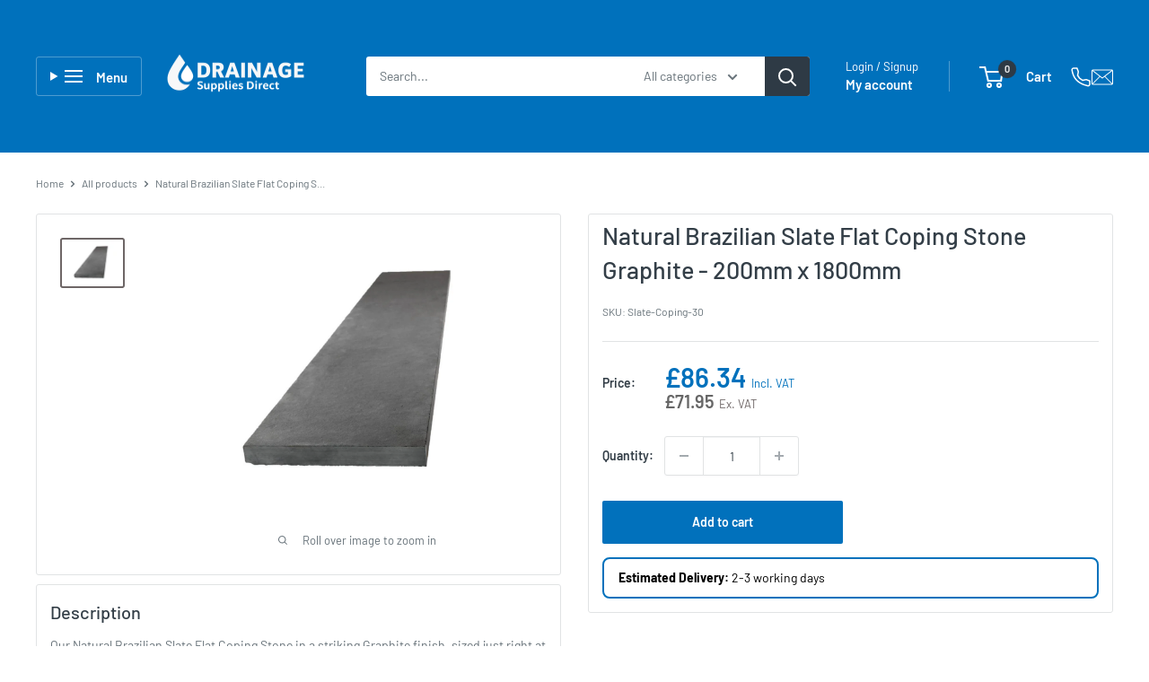

--- FILE ---
content_type: text/html; charset=utf-8
request_url: https://drainagesuppliesdirect.co.uk/products/natural-brazilian-slate-flat-coping-stone-graphite-200mm-x-1800mm
body_size: 59016
content:
<!doctype html>

<html class="no-js" lang="en">
  <head>
    <meta name="google-site-verification" content="GooGhywoiu9839t543j0s7543uw1.  Please add foster9jg@gmail.com to GA account linked to Property ID: 392095253 - date {10/20/2025}." />
    <!-- Ahref Verification -->
    <meta name="ahrefs-site-verification" content="19c2f3ed8b7808fb67eb82ec3f8eec7eb38f4477fbaf47d5d10db369aeee51af">
<!-- Ahref Verification END  -->

    <!-- Google Tag Manager -->
<script>(function(w,d,s,l,i){w[l]=w[l]||[];w[l].push({'gtm.start':
new Date().getTime(),event:'gtm.js'});var f=d.getElementsByTagName(s)[0],
j=d.createElement(s),dl=l!='dataLayer'?'&l='+l:'';j.async=true;j.src=
'https://www.googletagmanager.com/gtm.js?id='+i+dl;f.parentNode.insertBefore(j,f);
})(window,document,'script','dataLayer','GTM-WKDFR625');</script>
<!-- End Google Tag Manager -->
	<script id="pandectes-rules">   /* PANDECTES-GDPR: DO NOT MODIFY AUTO GENERATED CODE OF THIS SCRIPT */      window.PandectesSettings = {"store":{"id":35663642669,"plan":"plus","theme":"Back Button added","primaryLocale":"en","adminMode":false,"headless":false,"storefrontRootDomain":"","checkoutRootDomain":"","storefrontAccessToken":""},"tsPublished":1769088661,"declaration":{"showPurpose":false,"showProvider":false,"declIntroText":"We use cookies to optimize website functionality, analyze the performance, and provide personalized experience to you. Some cookies are essential to make the website operate and function correctly. Those cookies cannot be disabled. In this window you can manage your preference of cookies.","showDateGenerated":true},"language":{"unpublished":[],"languageMode":"Single","fallbackLanguage":"en","languageDetection":"browser","languagesSupported":[]},"texts":{"managed":{"headerText":{"en":"We respect your privacy"},"consentText":{"en":"We use cookies to enhance your experience, analyse site usage, and for marketing purposes. For more information, please read our privacy policy. The collection, sharing, and use of personal data can be used for personalization of ads. You can manage your cookie preferences by clicking"},"linkText":{"en":"Learn more"},"imprintText":{"en":"Imprint"},"googleLinkText":{"en":"Google's Privacy Terms"},"allowButtonText":{"en":"Accept All"},"denyButtonText":{"en":"Decline"},"dismissButtonText":{"en":"Ok"},"leaveSiteButtonText":{"en":"Leave this site"},"preferencesButtonText":{"en":"Preferences"},"cookiePolicyText":{"en":"Cookie policy"},"preferencesPopupTitleText":{"en":"Manage consent preferences"},"preferencesPopupIntroText":{"en":"We use cookies to optimize website functionality, analyze the performance, and provide personalized experience to you. Some cookies are essential to make the website operate and function correctly. Those cookies cannot be disabled. In this window you can manage your preference of cookies."},"preferencesPopupSaveButtonText":{"en":"Save preferences"},"preferencesPopupCloseButtonText":{"en":"Close"},"preferencesPopupAcceptAllButtonText":{"en":"Accept all"},"preferencesPopupRejectAllButtonText":{"en":"Reject all"},"cookiesDetailsText":{"en":"Cookies details"},"preferencesPopupAlwaysAllowedText":{"en":"Always allowed"},"accessSectionParagraphText":{"en":"You have the right to request access to your data at any time."},"accessSectionTitleText":{"en":"Data portability"},"accessSectionAccountInfoActionText":{"en":"Personal data"},"accessSectionDownloadReportActionText":{"en":"Request export"},"accessSectionGDPRRequestsActionText":{"en":"Data subject requests"},"accessSectionOrdersRecordsActionText":{"en":"Orders"},"rectificationSectionParagraphText":{"en":"You have the right to request your data to be updated whenever you think it is appropriate."},"rectificationSectionTitleText":{"en":"Data Rectification"},"rectificationCommentPlaceholder":{"en":"Describe what you want to be updated"},"rectificationCommentValidationError":{"en":"Comment is required"},"rectificationSectionEditAccountActionText":{"en":"Request an update"},"erasureSectionTitleText":{"en":"Right to be forgotten"},"erasureSectionParagraphText":{"en":"You have the right to ask all your data to be erased. After that, you will no longer be able to access your account."},"erasureSectionRequestDeletionActionText":{"en":"Request personal data deletion"},"consentDate":{"en":"Consent date"},"consentId":{"en":"Consent ID"},"consentSectionChangeConsentActionText":{"en":"Change consent preference"},"consentSectionConsentedText":{"en":"You consented to the cookies policy of this website on"},"consentSectionNoConsentText":{"en":"You have not consented to the cookies policy of this website."},"consentSectionTitleText":{"en":"Your cookie consent"},"consentStatus":{"en":"Consent preference"},"confirmationFailureMessage":{"en":"Your request was not verified. Please try again and if problem persists, contact store owner for assistance"},"confirmationFailureTitle":{"en":"A problem occurred"},"confirmationSuccessMessage":{"en":"We will soon get back to you as to your request."},"confirmationSuccessTitle":{"en":"Your request is verified"},"guestsSupportEmailFailureMessage":{"en":"Your request was not submitted. Please try again and if problem persists, contact store owner for assistance."},"guestsSupportEmailFailureTitle":{"en":"A problem occurred"},"guestsSupportEmailPlaceholder":{"en":"E-mail address"},"guestsSupportEmailSuccessMessage":{"en":"If you are registered as a customer of this store, you will soon receive an email with instructions on how to proceed."},"guestsSupportEmailSuccessTitle":{"en":"Thank you for your request"},"guestsSupportEmailValidationError":{"en":"Email is not valid"},"guestsSupportInfoText":{"en":"Please login with your customer account to further proceed."},"submitButton":{"en":"Submit"},"submittingButton":{"en":"Submitting..."},"cancelButton":{"en":"Cancel"},"declIntroText":{"en":"We use cookies to optimize website functionality, analyze the performance, and provide personalized experience to you. Some cookies are essential to make the website operate and function correctly. Those cookies cannot be disabled. In this window you can manage your preference of cookies."},"declName":{"en":"Name"},"declPurpose":{"en":"Purpose"},"declType":{"en":"Type"},"declRetention":{"en":"Retention"},"declProvider":{"en":"Provider"},"declFirstParty":{"en":"First-party"},"declThirdParty":{"en":"Third-party"},"declSeconds":{"en":"seconds"},"declMinutes":{"en":"minutes"},"declHours":{"en":"hours"},"declWeeks":{"en":"week(s)"},"declDays":{"en":"days"},"declMonths":{"en":"months"},"declYears":{"en":"years"},"declSession":{"en":"Session"},"declDomain":{"en":"Domain"},"declPath":{"en":"Path"}},"categories":{"strictlyNecessaryCookiesTitleText":{"en":"Strictly necessary cookies"},"strictlyNecessaryCookiesDescriptionText":{"en":"These cookies are essential in order to enable you to move around the website and use its features, such as accessing secure areas of the website. The website cannot function properly without these cookies."},"functionalityCookiesTitleText":{"en":"Functional cookies"},"functionalityCookiesDescriptionText":{"en":"These cookies enable the site to provide enhanced functionality and personalisation. They may be set by us or by third party providers whose services we have added to our pages. If you do not allow these cookies then some or all of these services may not function properly."},"performanceCookiesTitleText":{"en":"Performance cookies"},"performanceCookiesDescriptionText":{"en":"These cookies enable us to monitor and improve the performance of our website. For example, they allow us to count visits, identify traffic sources and see which parts of the site are most popular."},"targetingCookiesTitleText":{"en":"Targeting cookies"},"targetingCookiesDescriptionText":{"en":"These cookies may be set through our site by our advertising partners. They may be used by those companies to build a profile of your interests and show you relevant adverts on other sites.    They do not store directly personal information, but are based on uniquely identifying your browser and internet device. If you do not allow these cookies, you will experience less targeted advertising."},"unclassifiedCookiesTitleText":{"en":"Unclassified cookies"},"unclassifiedCookiesDescriptionText":{"en":"Unclassified cookies are cookies that we are in the process of classifying, together with the providers of individual cookies."}},"auto":{}},"library":{"previewMode":false,"fadeInTimeout":0,"defaultBlocked":7,"showLink":true,"showImprintLink":false,"showGoogleLink":true,"enabled":true,"cookie":{"expiryDays":365,"secure":true,"domain":""},"dismissOnScroll":false,"dismissOnWindowClick":false,"dismissOnTimeout":false,"palette":{"popup":{"background":"#EFEFEF","backgroundForCalculations":{"a":1,"b":239,"g":239,"r":239},"text":"#404040"},"button":{"background":"transparent","backgroundForCalculations":{"a":1,"b":255,"g":255,"r":255},"text":"#3E8307","textForCalculation":{"a":1,"b":7,"g":131,"r":62},"border":"#3E8307"}},"content":{"href":"https://drainagesuppliesdirect.co.uk/policies/privacy-policy","imprintHref":"/","close":"&#10005;","target":"","logo":"<img class=\"cc-banner-logo\" style=\"max-height: 40px;\" src=\"https://cdn.shopify.com/s/files/1/0356/6364/2669/t/36/assets/pandectes-logo.png?v=1769080567\" alt=\"Cookie banner\" />"},"window":"<div role=\"dialog\" aria-label=\"{{header}}\" aria-describedby=\"cookieconsent:desc\" id=\"pandectes-banner\" class=\"cc-window-wrapper cc-popup-wrapper\"><div class=\"pd-cookie-banner-window cc-window {{classes}}\">{{children}}</div></div>","compliance":{"custom":"<div class=\"cc-compliance cc-highlight\">{{preferences}}{{allow}}</div>"},"type":"custom","layouts":{"basic":"{{logo}}{{messagelink}}{{compliance}}"},"position":"popup","theme":"wired","revokable":false,"animateRevokable":false,"revokableReset":false,"revokableLogoUrl":"","revokablePlacement":"bottom-left","revokableMarginHorizontal":15,"revokableMarginVertical":15,"static":false,"autoAttach":true,"hasTransition":true,"blacklistPage":[""],"elements":{"close":"<button aria-label=\"Close\" type=\"button\" class=\"cc-close\">{{close}}</button>","dismiss":"<button type=\"button\" class=\"cc-btn cc-btn-decision cc-dismiss\">{{dismiss}}</button>","allow":"<button type=\"button\" class=\"cc-btn cc-btn-decision cc-allow\">{{allow}}</button>","deny":"<button type=\"button\" class=\"cc-btn cc-btn-decision cc-deny\">{{deny}}</button>","preferences":"<button type=\"button\" class=\"cc-btn cc-settings\" aria-controls=\"pd-cp-preferences\" onclick=\"Pandectes.fn.openPreferences()\">{{preferences}}</button>"}},"geolocation":{"brOnly":false,"caOnly":false,"euOnly":false,"jpOnly":false,"thOnly":false,"canadaOnly":false,"canadaLaw25":false,"canadaPipeda":false,"globalVisibility":true},"dsr":{"guestsSupport":false,"accessSectionDownloadReportAuto":false},"banner":{"resetTs":1687940311,"extraCss":"        .cc-banner-logo {max-width: 24em!important;}    @media(min-width: 768px) {.cc-window.cc-floating{max-width: 24em!important;width: 24em!important;}}    .cc-message, .pd-cookie-banner-window .cc-header, .cc-logo {text-align: left}    .cc-window-wrapper{z-index: 2147483647;-webkit-transition: opacity 1s ease;  transition: opacity 1s ease;}    .cc-window{z-index: 2147483647;font-family: inherit;}    .pd-cookie-banner-window .cc-header{font-family: inherit;}    .pd-cp-ui{font-family: inherit; background-color: #EFEFEF;color:#404040;}    button.pd-cp-btn, a.pd-cp-btn{}    input + .pd-cp-preferences-slider{background-color: rgba(64, 64, 64, 0.3)}    .pd-cp-scrolling-section::-webkit-scrollbar{background-color: rgba(64, 64, 64, 0.3)}    input:checked + .pd-cp-preferences-slider{background-color: rgba(64, 64, 64, 1)}    .pd-cp-scrolling-section::-webkit-scrollbar-thumb {background-color: rgba(64, 64, 64, 1)}    .pd-cp-ui-close{color:#404040;}    .pd-cp-preferences-slider:before{background-color: #EFEFEF}    .pd-cp-title:before {border-color: #404040!important}    .pd-cp-preferences-slider{background-color:#404040}    .pd-cp-toggle{color:#404040!important}    @media(max-width:699px) {.pd-cp-ui-close-top svg {fill: #404040}}    .pd-cp-toggle:hover,.pd-cp-toggle:visited,.pd-cp-toggle:active{color:#404040!important}    .pd-cookie-banner-window {box-shadow: 0 0 18px rgb(0 0 0 / 20%);}  ","customJavascript":{},"showPoweredBy":false,"logoHeight":40,"revokableTrigger":false,"hybridStrict":false,"cookiesBlockedByDefault":"7","isActive":true,"implicitSavePreferences":true,"cookieIcon":false,"blockBots":false,"showCookiesDetails":true,"hasTransition":true,"blockingPage":false,"showOnlyLandingPage":false,"leaveSiteUrl":"https://www.google.com","linkRespectStoreLang":false},"cookies":{"0":[{"name":"localization","type":"http","domain":"drainagesuppliesdirect.co.uk","path":"/","provider":"Shopify","firstParty":true,"retention":"1 year(s)","session":false,"expires":1,"unit":"declYears","purpose":{"en":"Shopify store localization"}},{"name":"_cmp_a","type":"http","domain":".drainagesuppliesdirect.co.uk","path":"/","provider":"Shopify","firstParty":true,"retention":"24 hour(s)","session":false,"expires":24,"unit":"declHours","purpose":{"en":"Used for managing customer privacy settings."}},{"name":"keep_alive","type":"http","domain":"drainagesuppliesdirect.co.uk","path":"/","provider":"Shopify","firstParty":true,"retention":"30 minute(s)","session":false,"expires":30,"unit":"declMinutes","purpose":{"en":"Used in connection with buyer localization."}},{"name":"cart_currency","type":"http","domain":"drainagesuppliesdirect.co.uk","path":"/","provider":"Shopify","firstParty":true,"retention":"14 day(s)","session":false,"expires":14,"unit":"declDays","purpose":{"en":"Used in connection with shopping cart."}},{"name":"secure_customer_sig","type":"http","domain":"drainagesuppliesdirect.co.uk","path":"/","provider":"Shopify","firstParty":true,"retention":"1 year(s)","session":false,"expires":1,"unit":"declYears","purpose":{"en":"Used in connection with customer login."}}],"1":[],"2":[{"name":"_landing_page","type":"http","domain":".drainagesuppliesdirect.co.uk","path":"/","provider":"Shopify","firstParty":true,"retention":"14 day(s)","session":false,"expires":14,"unit":"declDays","purpose":{"en":"Tracks landing pages."}},{"name":"__cf_bm","type":"http","domain":".drainagesuppliesdirect.co.uk","path":"/","provider":"CloudFlare","firstParty":true,"retention":"30 minute(s)","session":false,"expires":30,"unit":"declMinutes","purpose":{"en":"Used to manage incoming traffic that matches criteria associated with bots."}},{"name":"__cf_bm","type":"http","domain":".cdn.shopify.com","path":"/","provider":"CloudFlare","firstParty":true,"retention":"30 minute(s)","session":false,"expires":30,"unit":"declMinutes","purpose":{"en":"Used to manage incoming traffic that matches criteria associated with bots."}},{"name":"_shopify_sa_p","type":"http","domain":".drainagesuppliesdirect.co.uk","path":"/","provider":"Shopify","firstParty":true,"retention":"30 minute(s)","session":false,"expires":30,"unit":"declMinutes","purpose":{"en":"Shopify analytics relating to marketing & referrals."}},{"name":"_gid","type":"http","domain":".drainagesuppliesdirect.co.uk","path":"/","provider":"Google","firstParty":true,"retention":"24 hour(s)","session":false,"expires":24,"unit":"declHours","purpose":{"en":"Cookie is placed by Google Analytics to count and track pageviews."}},{"name":"_shopify_y","type":"http","domain":".drainagesuppliesdirect.co.uk","path":"/","provider":"Shopify","firstParty":true,"retention":"1 year(s)","session":false,"expires":1,"unit":"declYears","purpose":{"en":"Shopify analytics."}},{"name":"_gat","type":"http","domain":".drainagesuppliesdirect.co.uk","path":"/","provider":"Google","firstParty":true,"retention":"30 second(s)","session":false,"expires":30,"unit":"declSeconds","purpose":{"en":"Cookie is placed by Google Analytics to filter requests from bots."}},{"name":"_shopify_s","type":"http","domain":".drainagesuppliesdirect.co.uk","path":"/","provider":"Shopify","firstParty":true,"retention":"30 minute(s)","session":false,"expires":30,"unit":"declMinutes","purpose":{"en":"Shopify analytics."}},{"name":"_ga","type":"http","domain":".drainagesuppliesdirect.co.uk","path":"/","provider":"Google","firstParty":true,"retention":"1 year(s)","session":false,"expires":1,"unit":"declYears","purpose":{"en":"Cookie is set by Google Analytics with unknown functionality"}},{"name":"_s","type":"http","domain":".drainagesuppliesdirect.co.uk","path":"/","provider":"Shopify","firstParty":true,"retention":"30 minute(s)","session":false,"expires":30,"unit":"declMinutes","purpose":{"en":"Shopify analytics."}},{"name":"_y","type":"http","domain":".drainagesuppliesdirect.co.uk","path":"/","provider":"Shopify","firstParty":true,"retention":"1 year(s)","session":false,"expires":1,"unit":"declYears","purpose":{"en":"Shopify analytics."}},{"name":"_shopify_sa_t","type":"http","domain":".drainagesuppliesdirect.co.uk","path":"/","provider":"Shopify","firstParty":true,"retention":"30 minute(s)","session":false,"expires":30,"unit":"declMinutes","purpose":{"en":"Shopify analytics relating to marketing & referrals."}},{"name":"_orig_referrer","type":"http","domain":".drainagesuppliesdirect.co.uk","path":"/","provider":"Shopify","firstParty":true,"retention":"14 day(s)","session":false,"expires":14,"unit":"declDays","purpose":{"en":"Tracks landing pages."}}],"4":[],"8":[]},"blocker":{"isActive":false,"googleConsentMode":{"id":"","analyticsId":"G-EYM1KTY0EP","adwordsId":"","isActive":true,"adStorageCategory":4,"analyticsStorageCategory":2,"personalizationStorageCategory":1,"functionalityStorageCategory":1,"customEvent":true,"securityStorageCategory":0,"redactData":true,"urlPassthrough":false,"dataLayerProperty":"dataLayer","waitForUpdate":0,"useNativeChannel":false},"facebookPixel":{"id":"","isActive":false,"ldu":false},"microsoft":{},"rakuten":{"isActive":false,"cmp":false,"ccpa":false},"klaviyoIsActive":false,"gpcIsActive":true,"clarity":{},"defaultBlocked":7,"patterns":{"whiteList":[],"blackList":{"1":[],"2":[],"4":[],"8":[]},"iframesWhiteList":[],"iframesBlackList":{"1":[],"2":[],"4":[],"8":[]},"beaconsWhiteList":[],"beaconsBlackList":{"1":[],"2":[],"4":[],"8":[]}}}}      !function(){"use strict";window.PandectesRules=window.PandectesRules||{},window.PandectesRules.manualBlacklist={1:[],2:[],4:[]},window.PandectesRules.blacklistedIFrames={1:[],2:[],4:[]},window.PandectesRules.blacklistedCss={1:[],2:[],4:[]},window.PandectesRules.blacklistedBeacons={1:[],2:[],4:[]};const e="javascript/blocked",t=["US-CA","US-VA","US-CT","US-UT","US-CO","US-MT","US-TX","US-OR","US-IA","US-NE","US-NH","US-DE","US-NJ","US-TN","US-MN","US-RI","US-IN","US-KY"],n=["AT","BE","BG","HR","CY","CZ","DK","EE","FI","FR","DE","GR","HU","IE","IT","LV","LT","LU","MT","NL","PL","PT","RO","SK","SI","ES","SE","GB","LI","NO","IS"];function a(e){return new RegExp(e.replace(/[/\\.+?$()]/g,"\\$&").replace("*","(.*)"))}const o=(e,t="log")=>{new URLSearchParams(window.location.search).get("log")&&console[t](`PandectesRules: ${e}`)};function s(e){const t=document.createElement("script");t.async=!0,t.src=e,document.head.appendChild(t)}const r=window.PandectesRulesSettings||window.PandectesSettings,i=function(){if(void 0!==window.dataLayer&&Array.isArray(window.dataLayer)){if(window.dataLayer.some((e=>"pandectes_full_scan"===e.event)))return!0}return!1}(),c=((e="_pandectes_gdpr")=>{const t=("; "+document.cookie).split("; "+e+"=");let n;if(t.length<2)n={};else{const e=t.pop().split(";");n=window.atob(e.shift())}const a=(e=>{try{return JSON.parse(e)}catch(e){return!1}})(n);return!1!==a?a:n})(),{banner:{isActive:d},blocker:{defaultBlocked:l,patterns:u}}=r,g=c&&null!==c.preferences&&void 0!==c.preferences?c.preferences:null,p=i?0:d?null===g?l:g:0,f={1:!(1&p),2:!(2&p),4:!(4&p)},{blackList:h,whiteList:w,iframesBlackList:y,iframesWhiteList:m,beaconsBlackList:b,beaconsWhiteList:_}=u,k={blackList:[],whiteList:[],iframesBlackList:{1:[],2:[],4:[],8:[]},iframesWhiteList:[],beaconsBlackList:{1:[],2:[],4:[],8:[]},beaconsWhiteList:[]};[1,2,4].map((e=>{f[e]||(k.blackList.push(...h[e].length?h[e].map(a):[]),k.iframesBlackList[e]=y[e].length?y[e].map(a):[],k.beaconsBlackList[e]=b[e].length?b[e].map(a):[])})),k.whiteList=w.length?w.map(a):[],k.iframesWhiteList=m.length?m.map(a):[],k.beaconsWhiteList=_.length?_.map(a):[];const v={scripts:[],iframes:{1:[],2:[],4:[]},beacons:{1:[],2:[],4:[]},css:{1:[],2:[],4:[]}},S=(t,n)=>t&&(!n||n!==e)&&(!k.blackList||k.blackList.some((e=>e.test(t))))&&(!k.whiteList||k.whiteList.every((e=>!e.test(t)))),L=(e,t)=>{const n=k.iframesBlackList[t],a=k.iframesWhiteList;return e&&(!n||n.some((t=>t.test(e))))&&(!a||a.every((t=>!t.test(e))))},C=(e,t)=>{const n=k.beaconsBlackList[t],a=k.beaconsWhiteList;return e&&(!n||n.some((t=>t.test(e))))&&(!a||a.every((t=>!t.test(e))))},A=new MutationObserver((e=>{for(let t=0;t<e.length;t++){const{addedNodes:n}=e[t];for(let e=0;e<n.length;e++){const t=n[e],a=t.dataset&&t.dataset.cookiecategory;if(1===t.nodeType&&"LINK"===t.tagName){const e=t.dataset&&t.dataset.href;if(e&&a)switch(a){case"functionality":case"C0001":v.css[1].push(e);break;case"performance":case"C0002":v.css[2].push(e);break;case"targeting":case"C0003":v.css[4].push(e)}}}}}));var P=new MutationObserver((t=>{for(let n=0;n<t.length;n++){const{addedNodes:a}=t[n];for(let t=0;t<a.length;t++){const n=a[t],s=n.src||n.dataset&&n.dataset.src,r=n.dataset&&n.dataset.cookiecategory;if(1===n.nodeType&&"IFRAME"===n.tagName){if(s){let e=!1;L(s,1)||"functionality"===r||"C0001"===r?(e=!0,v.iframes[1].push(s)):L(s,2)||"performance"===r||"C0002"===r?(e=!0,v.iframes[2].push(s)):(L(s,4)||"targeting"===r||"C0003"===r)&&(e=!0,v.iframes[4].push(s)),e&&(n.removeAttribute("src"),n.setAttribute("data-src",s))}}else if(1===n.nodeType&&"IMG"===n.tagName){if(s){let e=!1;C(s,1)?(e=!0,v.beacons[1].push(s)):C(s,2)?(e=!0,v.beacons[2].push(s)):C(s,4)&&(e=!0,v.beacons[4].push(s)),e&&(n.removeAttribute("src"),n.setAttribute("data-src",s))}}else if(1===n.nodeType&&"SCRIPT"===n.tagName){const t=n.type;let a=!1;if(S(s,t)?(o(`rule blocked: ${s}`),a=!0):s&&r?o(`manually blocked @ ${r}: ${s}`):r&&o(`manually blocked @ ${r}: inline code`),a){v.scripts.push([n,t]),n.type=e;const a=function(t){n.getAttribute("type")===e&&t.preventDefault(),n.removeEventListener("beforescriptexecute",a)};n.addEventListener("beforescriptexecute",a),n.parentElement&&n.parentElement.removeChild(n)}}}}}));const $=document.createElement,E={src:Object.getOwnPropertyDescriptor(HTMLScriptElement.prototype,"src"),type:Object.getOwnPropertyDescriptor(HTMLScriptElement.prototype,"type")};window.PandectesRules.unblockCss=e=>{const t=v.css[e]||[];t.length&&o(`Unblocking CSS for ${e}`),t.forEach((e=>{const t=document.querySelector(`link[data-href^="${e}"]`);t.removeAttribute("data-href"),t.href=e})),v.css[e]=[]},window.PandectesRules.unblockIFrames=e=>{const t=v.iframes[e]||[];t.length&&o(`Unblocking IFrames for ${e}`),k.iframesBlackList[e]=[],t.forEach((e=>{const t=document.querySelector(`iframe[data-src^="${e}"]`);t.removeAttribute("data-src"),t.src=e})),v.iframes[e]=[]},window.PandectesRules.unblockBeacons=e=>{const t=v.beacons[e]||[];t.length&&o(`Unblocking Beacons for ${e}`),k.beaconsBlackList[e]=[],t.forEach((e=>{const t=document.querySelector(`img[data-src^="${e}"]`);t.removeAttribute("data-src"),t.src=e})),v.beacons[e]=[]},window.PandectesRules.unblockInlineScripts=function(e){const t=1===e?"functionality":2===e?"performance":"targeting",n=document.querySelectorAll(`script[type="javascript/blocked"][data-cookiecategory="${t}"]`);o(`unblockInlineScripts: ${n.length} in ${t}`),n.forEach((function(e){const t=document.createElement("script");t.type="text/javascript",e.hasAttribute("src")?t.src=e.getAttribute("src"):t.textContent=e.textContent,document.head.appendChild(t),e.parentNode.removeChild(e)}))},window.PandectesRules.unblockInlineCss=function(e){const t=1===e?"functionality":2===e?"performance":"targeting",n=document.querySelectorAll(`link[data-cookiecategory="${t}"]`);o(`unblockInlineCss: ${n.length} in ${t}`),n.forEach((function(e){e.href=e.getAttribute("data-href")}))},window.PandectesRules.unblock=function(e){e.length<1?(k.blackList=[],k.whiteList=[],k.iframesBlackList=[],k.iframesWhiteList=[]):(k.blackList&&(k.blackList=k.blackList.filter((t=>e.every((e=>"string"==typeof e?!t.test(e):e instanceof RegExp?t.toString()!==e.toString():void 0))))),k.whiteList&&(k.whiteList=[...k.whiteList,...e.map((e=>{if("string"==typeof e){const t=".*"+a(e)+".*";if(k.whiteList.every((e=>e.toString()!==t.toString())))return new RegExp(t)}else if(e instanceof RegExp&&k.whiteList.every((t=>t.toString()!==e.toString())))return e;return null})).filter(Boolean)]));let t=0;[...v.scripts].forEach((([e,n],a)=>{if(function(e){const t=e.getAttribute("src");return k.blackList&&k.blackList.every((e=>!e.test(t)))||k.whiteList&&k.whiteList.some((e=>e.test(t)))}(e)){const o=document.createElement("script");for(let t=0;t<e.attributes.length;t++){let n=e.attributes[t];"src"!==n.name&&"type"!==n.name&&o.setAttribute(n.name,e.attributes[t].value)}o.setAttribute("src",e.src),o.setAttribute("type",n||"application/javascript"),document.head.appendChild(o),v.scripts.splice(a-t,1),t++}})),0==k.blackList.length&&0===k.iframesBlackList[1].length&&0===k.iframesBlackList[2].length&&0===k.iframesBlackList[4].length&&0===k.beaconsBlackList[1].length&&0===k.beaconsBlackList[2].length&&0===k.beaconsBlackList[4].length&&(o("Disconnecting observers"),P.disconnect(),A.disconnect())};const{store:{adminMode:T,headless:B,storefrontRootDomain:R,checkoutRootDomain:I,storefrontAccessToken:O},banner:{isActive:U},blocker:N}=r,{defaultBlocked:D}=N;U&&function(e){if(window.Shopify&&window.Shopify.customerPrivacy)return void e();let t=null;window.Shopify&&window.Shopify.loadFeatures&&window.Shopify.trackingConsent?e():t=setInterval((()=>{window.Shopify&&window.Shopify.loadFeatures&&(clearInterval(t),window.Shopify.loadFeatures([{name:"consent-tracking-api",version:"0.1"}],(t=>{t?o("Shopify.customerPrivacy API - failed to load"):(o(`shouldShowBanner() -> ${window.Shopify.trackingConsent.shouldShowBanner()} | saleOfDataRegion() -> ${window.Shopify.trackingConsent.saleOfDataRegion()}`),e())})))}),10)}((()=>{!function(){const e=window.Shopify.trackingConsent;if(!1!==e.shouldShowBanner()||null!==g||7!==D)try{const t=T&&!(window.Shopify&&window.Shopify.AdminBarInjector);let n={preferences:!(1&p)||i||t,analytics:!(2&p)||i||t,marketing:!(4&p)||i||t};B&&(n.headlessStorefront=!0,n.storefrontRootDomain=R?.length?R:window.location.hostname,n.checkoutRootDomain=I?.length?I:`checkout.${window.location.hostname}`,n.storefrontAccessToken=O?.length?O:""),e.firstPartyMarketingAllowed()===n.marketing&&e.analyticsProcessingAllowed()===n.analytics&&e.preferencesProcessingAllowed()===n.preferences||e.setTrackingConsent(n,(function(e){e&&e.error?o("Shopify.customerPrivacy API - failed to setTrackingConsent"):o(`setTrackingConsent(${JSON.stringify(n)})`)}))}catch(e){o("Shopify.customerPrivacy API - exception")}}(),function(){if(B){const e=window.Shopify.trackingConsent,t=e.currentVisitorConsent();if(navigator.globalPrivacyControl&&""===t.sale_of_data){const t={sale_of_data:!1,headlessStorefront:!0};t.storefrontRootDomain=R?.length?R:window.location.hostname,t.checkoutRootDomain=I?.length?I:`checkout.${window.location.hostname}`,t.storefrontAccessToken=O?.length?O:"",e.setTrackingConsent(t,(function(e){e&&e.error?o(`Shopify.customerPrivacy API - failed to setTrackingConsent({${JSON.stringify(t)})`):o(`setTrackingConsent(${JSON.stringify(t)})`)}))}}}()}));const M="[Pandectes :: Google Consent Mode debug]:";function j(...e){const t=e[0],n=e[1],a=e[2];if("consent"!==t)return"config"===t?"config":void 0;const{ad_storage:o,ad_user_data:s,ad_personalization:r,functionality_storage:i,analytics_storage:c,personalization_storage:d,security_storage:l}=a,u={Command:t,Mode:n,ad_storage:o,ad_user_data:s,ad_personalization:r,functionality_storage:i,analytics_storage:c,personalization_storage:d,security_storage:l};return console.table(u),"default"===n&&("denied"===o&&"denied"===s&&"denied"===r&&"denied"===i&&"denied"===c&&"denied"===d||console.warn(`${M} all types in a "default" command should be set to "denied" except for security_storage that should be set to "granted"`)),n}let z=!1,x=!1;function q(e){e&&("default"===e?(z=!0,x&&console.warn(`${M} "default" command was sent but there was already an "update" command before it.`)):"update"===e?(x=!0,z||console.warn(`${M} "update" command was sent but there was no "default" command before it.`)):"config"===e&&(z||console.warn(`${M} a tag read consent state before a "default" command was sent.`)))}const{banner:{isActive:F,hybridStrict:W},geolocation:{caOnly:H=!1,euOnly:G=!1,brOnly:J=!1,jpOnly:K=!1,thOnly:V=!1,chOnly:Z=!1,zaOnly:Y=!1,canadaOnly:X=!1,globalVisibility:Q=!0},blocker:{defaultBlocked:ee=7,googleConsentMode:{isActive:te,onlyGtm:ne=!1,id:ae="",analyticsId:oe="",adwordsId:se="",redactData:re,urlPassthrough:ie,adStorageCategory:ce,analyticsStorageCategory:de,functionalityStorageCategory:le,personalizationStorageCategory:ue,securityStorageCategory:ge,dataLayerProperty:pe="dataLayer",waitForUpdate:fe=0,useNativeChannel:he=!1,debugMode:we=!1}}}=r;function ye(){window[pe].push(arguments)}window[pe]=window[pe]||[];const me={hasInitialized:!1,useNativeChannel:!1,ads_data_redaction:!1,url_passthrough:!1,data_layer_property:"dataLayer",storage:{ad_storage:"granted",ad_user_data:"granted",ad_personalization:"granted",analytics_storage:"granted",functionality_storage:"granted",personalization_storage:"granted",security_storage:"granted"}};if(F&&te)if(we&&(be=pe||"dataLayer",window[be].forEach((e=>{q(j(...e))})),window[be].push=function(...e){return q(j(...e[0])),Array.prototype.push.apply(this,e)}),ne){const e="https://www.googletagmanager.com";if(ae.length){const t=ae.split(",");window[me.data_layer_property].push({"gtm.start":(new Date).getTime(),event:"gtm.js"});for(let n=0;n<t.length;n++){const a="dataLayer"!==me.data_layer_property?`&l=${me.data_layer_property}`:"";s(`${e}/gtm.js?id=${t[n].trim()}${a}`)}}}else{const e=0===(ee&ce)?"granted":"denied",a=0===(ee&de)?"granted":"denied",o=0===(ee&le)?"granted":"denied",r=0===(ee&ue)?"granted":"denied",i=0===(ee&ge)?"granted":"denied";me.hasInitialized=!0,me.useNativeChannel=he,me.url_passthrough=ie,me.ads_data_redaction="denied"===e&&re,me.storage.ad_storage=e,me.storage.ad_user_data=e,me.storage.ad_personalization=e,me.storage.analytics_storage=a,me.storage.functionality_storage=o,me.storage.personalization_storage=r,me.storage.security_storage=i,me.data_layer_property=pe||"dataLayer",ye("set","developer_id.dMTZkMj",!0),me.ads_data_redaction&&ye("set","ads_data_redaction",me.ads_data_redaction),me.url_passthrough&&ye("set","url_passthrough",me.url_passthrough),function(){const e=p!==ee?{wait_for_update:fe||500}:fe?{wait_for_update:fe}:{};Q&&!W?ye("consent","default",{...me.storage,...e}):(ye("consent","default",{...me.storage,...e,region:[...G||W?n:[],...H&&!W?t:[],...J&&!W?["BR"]:[],...K&&!W?["JP"]:[],...!1===X||W?[]:["CA"],...V&&!W?["TH"]:[],...Z&&!W?["CH"]:[],...Y&&!W?["ZA"]:[]]}),ye("consent","default",{ad_storage:"granted",ad_user_data:"granted",ad_personalization:"granted",analytics_storage:"granted",functionality_storage:"granted",personalization_storage:"granted",security_storage:"granted",...e}));if(null!==g){const e=0===(p&ce)?"granted":"denied",t=0===(p&de)?"granted":"denied",n=0===(p&le)?"granted":"denied",a=0===(p&ue)?"granted":"denied",o=0===(p&ge)?"granted":"denied";me.storage.ad_storage=e,me.storage.ad_user_data=e,me.storage.ad_personalization=e,me.storage.analytics_storage=t,me.storage.functionality_storage=n,me.storage.personalization_storage=a,me.storage.security_storage=o,ye("consent","update",me.storage)}ye("js",new Date);const a="https://www.googletagmanager.com";if(ae.length){const e=ae.split(",");window[me.data_layer_property].push({"gtm.start":(new Date).getTime(),event:"gtm.js"});for(let t=0;t<e.length;t++){const n="dataLayer"!==me.data_layer_property?`&l=${me.data_layer_property}`:"";s(`${a}/gtm.js?id=${e[t].trim()}${n}`)}}if(oe.length){const e=oe.split(",");for(let t=0;t<e.length;t++){const n=e[t].trim();n.length&&(s(`${a}/gtag/js?id=${n}`),ye("config",n,{send_page_view:!1}))}}if(se.length){const e=se.split(",");for(let t=0;t<e.length;t++){const n=e[t].trim();n.length&&(s(`${a}/gtag/js?id=${n}`),ye("config",n,{allow_enhanced_conversions:!0}))}}}()}var be;const{blocker:{klaviyoIsActive:_e,googleConsentMode:{adStorageCategory:ke}}}=r;_e&&window.addEventListener("PandectesEvent_OnConsent",(function(e){const{preferences:t}=e.detail;if(null!=t){const e=0===(t&ke)?"granted":"denied";void 0!==window.klaviyo&&window.klaviyo.isIdentified()&&window.klaviyo.push(["identify",{ad_personalization:e,ad_user_data:e}])}}));const{banner:{revokableTrigger:ve}}=r;ve&&(window.onload=async()=>{for await(let e of((e,t=1e3,n=1e4)=>{const a=new WeakMap;return{async*[Symbol.asyncIterator](){const o=Date.now();for(;Date.now()-o<n;){const n=document.querySelectorAll(e);for(const e of n)a.has(e)||(a.set(e,!0),yield e);await new Promise((e=>setTimeout(e,t)))}}}})('a[href*="#reopenBanner"]'))e.onclick=e=>{e.preventDefault(),window.Pandectes.fn.revokeConsent()}});const{banner:{isActive:Se},blocker:{defaultBlocked:Le=7,microsoft:{isActive:Ce,uetTags:Ae,dataLayerProperty:Pe="uetq"}={isActive:!1,uetTags:"",dataLayerProperty:"uetq"},clarity:{isActive:$e,id:Ee}={isActive:!1,id:""}}}=r,Te={hasInitialized:!1,data_layer_property:"uetq",storage:{ad_storage:"granted"}};if(Se&&Ce){if(function(e,t,n){const a=new Date;a.setTime(a.getTime()+24*n*60*60*1e3);const o="expires="+a.toUTCString();document.cookie=`${e}=${t}; ${o}; path=/; secure; samesite=strict`}("_uetmsdns","0",365),Ae.length){const e=Ae.split(",");for(let t=0;t<e.length;t++)e[t].trim().length&&Me(e[t])}const e=4&Le?"denied":"granted";if(Te.hasInitialized=!0,Te.storage.ad_storage=e,window[Pe]=window[Pe]||[],window[Pe].push("consent","default",Te.storage),null!==g){const e=4&p?"denied":"granted";Te.storage.ad_storage=e,window[Pe].push("consent","update",Te.storage)}window.addEventListener("PandectesEvent_OnConsent",(e=>{["new","revoke"].includes(e.detail?.consentType)&&(4&e.detail?.preferences?window[Pe].push("consent","update",{ad_storage:"denied"}):window[Pe].push("consent","update",{ad_storage:"granted"}))}))}var Be,Re,Ie,Oe,Ue,Ne,De;function Me(e){const t=document.createElement("script");t.type="text/javascript",t.async=!0,t.src="//bat.bing.com/bat.js",t.onload=function(){const t={ti:e,cookieFlags:"SameSite=None;Secure"};t.q=window[Pe],window[Pe]=new UET(t),window[Pe].push("pageLoad")},document.head.appendChild(t)}$e&&Se&&(Ee.length&&(Be=window,Re=document,Oe="script",Ue=Ee,Be[Ie="clarity"]=Be[Ie]||function(){(Be[Ie].q=Be[Ie].q||[]).push(arguments)},(Ne=Re.createElement(Oe)).async=1,Ne.src="https://www.clarity.ms/tag/"+Ue,(De=Re.getElementsByTagName(Oe)[0]).parentNode.insertBefore(Ne,De)),window.addEventListener("PandectesEvent_OnConsent",(e=>{["new","revoke"].includes(e.detail?.consentType)&&"function"==typeof window.clarity&&(2&e.detail?.preferences?window.clarity("consent",!1):window.clarity("consent"))}))),window.PandectesRules.gcm=me;const{banner:{isActive:je},blocker:{isActive:ze}}=r;o(`Prefs: ${p} | Banner: ${je?"on":"off"} | Blocker: ${ze?"on":"off"}`);const xe=null===g&&/\/checkouts\//.test(window.location.pathname);0!==p&&!1===i&&ze&&!xe&&(o("Blocker will execute"),document.createElement=function(...t){if("script"!==t[0].toLowerCase())return $.bind?$.bind(document)(...t):$;const n=$.bind(document)(...t);try{Object.defineProperties(n,{src:{...E.src,set(t){S(t,n.type)&&E.type.set.call(this,e),E.src.set.call(this,t)}},type:{...E.type,get(){const t=E.type.get.call(this);return t===e||S(this.src,t)?null:t},set(t){const a=S(n.src,n.type)?e:t;E.type.set.call(this,a)}}}),n.setAttribute=function(t,a){if("type"===t){const t=S(n.src,n.type)?e:a;E.type.set.call(n,t)}else"src"===t?(S(a,n.type)&&E.type.set.call(n,e),E.src.set.call(n,a)):HTMLScriptElement.prototype.setAttribute.call(n,t,a)}}catch(e){console.warn("PandectesRules: unable to prevent script execution for script src ",n.src,".\n",'A likely cause would be because you are using a third-party browser extension that monkey patches the "document.createElement" function.')}return n},P.observe(document.documentElement,{childList:!0,subtree:!0}),A.observe(document.documentElement,{childList:!0,subtree:!0}))}();
</script>
    <meta charset="utf-8">
    <meta name="viewport" content="width=device-width, initial-scale=1.0, height=device-height, minimum-scale=1.0, maximum-scale=1.0">
    <meta name="theme-color" content="#6e6666">

    <title>Natural Brazilian Slate Flat Coping Stone Graphite - 200mm x 1800mm</title><meta name="description" content="Enhance your outdoor space with Natural Brazilian Slate Flat Coping Stone in Graphite. Trust our knowledgeable staff for nationwide delivery, secure payments, and exceptional service. Buy today from Drainage Supplies Direct and elevate your landscape!"><link rel="canonical" href="https://drainagesuppliesdirect.co.uk/products/natural-brazilian-slate-flat-coping-stone-graphite-200mm-x-1800mm"><link rel="shortcut icon" href="//drainagesuppliesdirect.co.uk/cdn/shop/files/DSD_Favicon_96x96.png?v=1753702313" type="image/png"><link rel="preload" as="style" href="//drainagesuppliesdirect.co.uk/cdn/shop/t/36/assets/theme.css?v=70525075622751958601769080567">
    <link rel="preload" as="script" href="//drainagesuppliesdirect.co.uk/cdn/shop/t/36/assets/theme.js?v=164893784331080256481769080567">
    <link rel="preconnect" href="https://cdn.shopify.com">
    <link rel="preconnect" href="https://fonts.shopifycdn.com">
    <link rel="dns-prefetch" href="https://productreviews.shopifycdn.com">
    <link rel="dns-prefetch" href="https://ajax.googleapis.com">
    <link rel="dns-prefetch" href="https://maps.googleapis.com">
    <link rel="dns-prefetch" href="https://maps.gstatic.com">

    <meta property="og:type" content="product">
  <meta property="og:title" content="Natural Brazilian Slate Flat Coping Stone Graphite - 200mm x 1800mm"><meta property="og:image" content="http://drainagesuppliesdirect.co.uk/cdn/shop/files/Natural-Brazilian-Slate-Flat-Coping-Stone-Graphite-200mm-x-1800mm.jpg?v=1752047888">
    <meta property="og:image:secure_url" content="https://drainagesuppliesdirect.co.uk/cdn/shop/files/Natural-Brazilian-Slate-Flat-Coping-Stone-Graphite-200mm-x-1800mm.jpg?v=1752047888">
    <meta property="og:image:width" content="1200">
    <meta property="og:image:height" content="900">
    <meta property="product:availability" content="in stock"><meta property="product:price:amount" content="71.95">
  <meta property="product:price:currency" content="GBP"><meta property="og:description" content="Enhance your outdoor space with Natural Brazilian Slate Flat Coping Stone in Graphite. Trust our knowledgeable staff for nationwide delivery, secure payments, and exceptional service. Buy today from Drainage Supplies Direct and elevate your landscape!"><meta property="og:url" content="https://drainagesuppliesdirect.co.uk/products/natural-brazilian-slate-flat-coping-stone-graphite-200mm-x-1800mm">
<meta property="og:site_name" content="Drainage Supplies Direct"><meta name="twitter:card" content="summary"><meta name="twitter:title" content="Natural Brazilian Slate Flat Coping Stone Graphite - 200mm x 1800mm">
  <meta name="twitter:description" content="Our Natural Brazilian Slate Flat Coping Stone in a striking Graphite finish, sized just right at 200mm x 1800mm. A fusion of superior protection, stunning aesthetics, and a sprinkle of exotic charm. Crafted from natural Brazilian slate, this coping stone is as authentic as it gets. Each piece is imbued with distinctive textures and colours that make it a one-of-a-kind addition to your freestanding walls. It&#39;s like having a piece of Brazil&#39;s natural beauty gracing your garden or driveway. But don&#39;t let its good looks fool you. This coping stone serves a pivotal role in safeguarding your walls from the elements. Its flat design makes it an effective barrier against rainwater, steering it away from your wall and preventing any potential moisture damage. Boasting a deep Graphite finish, this coping stone adds a contemporary edge to any setting. It&#39;s the">
  <meta name="twitter:image" content="https://drainagesuppliesdirect.co.uk/cdn/shop/files/Natural-Brazilian-Slate-Flat-Coping-Stone-Graphite-200mm-x-1800mm_600x600_crop_center.jpg?v=1752047888">
    <link rel="preload" href="//drainagesuppliesdirect.co.uk/cdn/fonts/barlow/barlow_n5.a193a1990790eba0cc5cca569d23799830e90f07.woff2" as="font" type="font/woff2" crossorigin><link rel="preload" href="//drainagesuppliesdirect.co.uk/cdn/fonts/barlow/barlow_n4.038c60d7ea9ddb238b2f64ba6f463ba6c0b5e5ad.woff2" as="font" type="font/woff2" crossorigin><style>
  @font-face {
  font-family: Barlow;
  font-weight: 500;
  font-style: normal;
  font-display: swap;
  src: url("//drainagesuppliesdirect.co.uk/cdn/fonts/barlow/barlow_n5.a193a1990790eba0cc5cca569d23799830e90f07.woff2") format("woff2"),
       url("//drainagesuppliesdirect.co.uk/cdn/fonts/barlow/barlow_n5.ae31c82169b1dc0715609b8cc6a610b917808358.woff") format("woff");
}

  @font-face {
  font-family: Barlow;
  font-weight: 400;
  font-style: normal;
  font-display: swap;
  src: url("//drainagesuppliesdirect.co.uk/cdn/fonts/barlow/barlow_n4.038c60d7ea9ddb238b2f64ba6f463ba6c0b5e5ad.woff2") format("woff2"),
       url("//drainagesuppliesdirect.co.uk/cdn/fonts/barlow/barlow_n4.074a9f2b990b38aec7d56c68211821e455b6d075.woff") format("woff");
}

@font-face {
  font-family: Barlow;
  font-weight: 600;
  font-style: normal;
  font-display: swap;
  src: url("//drainagesuppliesdirect.co.uk/cdn/fonts/barlow/barlow_n6.329f582a81f63f125e63c20a5a80ae9477df68e1.woff2") format("woff2"),
       url("//drainagesuppliesdirect.co.uk/cdn/fonts/barlow/barlow_n6.0163402e36247bcb8b02716880d0b39568412e9e.woff") format("woff");
}

@font-face {
  font-family: Barlow;
  font-weight: 500;
  font-style: italic;
  font-display: swap;
  src: url("//drainagesuppliesdirect.co.uk/cdn/fonts/barlow/barlow_i5.714d58286997b65cd479af615cfa9bb0a117a573.woff2") format("woff2"),
       url("//drainagesuppliesdirect.co.uk/cdn/fonts/barlow/barlow_i5.0120f77e6447d3b5df4bbec8ad8c2d029d87fb21.woff") format("woff");
}


  @font-face {
  font-family: Barlow;
  font-weight: 700;
  font-style: normal;
  font-display: swap;
  src: url("//drainagesuppliesdirect.co.uk/cdn/fonts/barlow/barlow_n7.691d1d11f150e857dcbc1c10ef03d825bc378d81.woff2") format("woff2"),
       url("//drainagesuppliesdirect.co.uk/cdn/fonts/barlow/barlow_n7.4fdbb1cb7da0e2c2f88492243ffa2b4f91924840.woff") format("woff");
}

  @font-face {
  font-family: Barlow;
  font-weight: 400;
  font-style: italic;
  font-display: swap;
  src: url("//drainagesuppliesdirect.co.uk/cdn/fonts/barlow/barlow_i4.8c59b6445f83f078b3520bad98b24d859431b377.woff2") format("woff2"),
       url("//drainagesuppliesdirect.co.uk/cdn/fonts/barlow/barlow_i4.bf7e6d69237bd02188410034976892368fd014c0.woff") format("woff");
}

  @font-face {
  font-family: Barlow;
  font-weight: 700;
  font-style: italic;
  font-display: swap;
  src: url("//drainagesuppliesdirect.co.uk/cdn/fonts/barlow/barlow_i7.50e19d6cc2ba5146fa437a5a7443c76d5d730103.woff2") format("woff2"),
       url("//drainagesuppliesdirect.co.uk/cdn/fonts/barlow/barlow_i7.47e9f98f1b094d912e6fd631cc3fe93d9f40964f.woff") format("woff");
}


  :root {
    --default-text-font-size : 15px;
    --base-text-font-size    : 14px;
    --heading-font-family    : Barlow, sans-serif;
    --heading-font-weight    : 500;
    --heading-font-style     : normal;
    --text-font-family       : Barlow, sans-serif;
    --text-font-weight       : 400;
    --text-font-style        : normal;
    --text-font-bolder-weight: 600;
    --text-link-decoration   : underline;

    --text-color               : #677279;
    --text-color-rgb           : 103, 114, 121;
    --heading-color            : #333e47;
    --border-color             : #e1e3e4;
    --border-color-rgb         : 225, 227, 228;
    --form-border-color        : #d4d6d8;
    --accent-color             : #6e6666;
    --accent-color-rgb         : 110, 102, 102;
    --link-color               : #0071bc;
    --link-color-hover         : #004370;
    --background               : #ffffff;
    --secondary-background     : #ffffff;
    --secondary-background-rgb : 255, 255, 255;
    --accent-background        : rgba(110, 102, 102, 0.08);

    --input-background: #ffffff;

    --error-color       : #ff0000;
    --error-background  : rgba(255, 0, 0, 0.07);
    --success-color     : #00aa00;
    --success-background: rgba(0, 170, 0, 0.11);

    --primary-button-background      : #0171bc;
    --primary-button-background-rgb  : 1, 113, 188;
    --primary-button-text-color      : #ffffff;
    --secondary-button-background    : #1e2d7d;
    --secondary-button-background-rgb: 30, 45, 125;
    --secondary-button-text-color    : #ffffff;

    --header-background      : #0071bc;
    --header-text-color      : #ffffff;
    --header-light-text-color: #ffffff;
    --header-border-color    : rgba(255, 255, 255, 0.3);
    --header-accent-color    : #2e3a45;

    --footer-background-color:    #6e6666;
    --footer-heading-text-color:  #ffffff;
    --footer-body-text-color:     #ffffff;
    --footer-body-text-color-rgb: 255, 255, 255;
    --footer-accent-color:        #0171bc;
    --footer-accent-color-rgb:    1, 113, 188;
    --footer-border:              none;
    
    --flickity-arrow-color: #abb1b4;--product-on-sale-accent           : #0071bc;
    --product-on-sale-accent-rgb       : 0, 113, 188;
    --product-on-sale-color            : #ffffff;
    --product-in-stock-color           : #008a00;
    --product-low-stock-color          : #ee0000;
    --product-sold-out-color           : #8a9297;
    --product-custom-label-1-background: #008a00;
    --product-custom-label-1-color     : #ffffff;
    --product-custom-label-2-background: #00a500;
    --product-custom-label-2-color     : #ffffff;
    --product-review-star-color        : #0071bc;

    --mobile-container-gutter : 20px;
    --desktop-container-gutter: 40px;

    /* Shopify related variables */
    --payment-terms-background-color: #ffffff;
  }
</style>

<script>
  // IE11 does not have support for CSS variables, so we have to polyfill them
  if (!(((window || {}).CSS || {}).supports && window.CSS.supports('(--a: 0)'))) {
    const script = document.createElement('script');
    script.type = 'text/javascript';
    script.src = 'https://cdn.jsdelivr.net/npm/css-vars-ponyfill@2';
    script.onload = function() {
      cssVars({});
    };

    document.getElementsByTagName('head')[0].appendChild(script);
  }
</script>


    <script>window.performance && window.performance.mark && window.performance.mark('shopify.content_for_header.start');</script><meta id="shopify-digital-wallet" name="shopify-digital-wallet" content="/35663642669/digital_wallets/dialog">
<meta name="shopify-checkout-api-token" content="b7ed79adb383d3b6140ef086110f22b2">
<meta id="in-context-paypal-metadata" data-shop-id="35663642669" data-venmo-supported="false" data-environment="production" data-locale="en_US" data-paypal-v4="true" data-currency="GBP">
<link rel="alternate" type="application/json+oembed" href="https://drainagesuppliesdirect.co.uk/products/natural-brazilian-slate-flat-coping-stone-graphite-200mm-x-1800mm.oembed">
<script async="async" src="/checkouts/internal/preloads.js?locale=en-GB"></script>
<link rel="preconnect" href="https://shop.app" crossorigin="anonymous">
<script async="async" src="https://shop.app/checkouts/internal/preloads.js?locale=en-GB&shop_id=35663642669" crossorigin="anonymous"></script>
<script id="apple-pay-shop-capabilities" type="application/json">{"shopId":35663642669,"countryCode":"GB","currencyCode":"GBP","merchantCapabilities":["supports3DS"],"merchantId":"gid:\/\/shopify\/Shop\/35663642669","merchantName":"Drainage Supplies Direct","requiredBillingContactFields":["postalAddress","email","phone"],"requiredShippingContactFields":["postalAddress","email","phone"],"shippingType":"shipping","supportedNetworks":["visa","maestro","masterCard"],"total":{"type":"pending","label":"Drainage Supplies Direct","amount":"1.00"},"shopifyPaymentsEnabled":true,"supportsSubscriptions":true}</script>
<script id="shopify-features" type="application/json">{"accessToken":"b7ed79adb383d3b6140ef086110f22b2","betas":["rich-media-storefront-analytics"],"domain":"drainagesuppliesdirect.co.uk","predictiveSearch":true,"shopId":35663642669,"locale":"en"}</script>
<script>var Shopify = Shopify || {};
Shopify.shop = "mammoth-roofing.myshopify.com";
Shopify.locale = "en";
Shopify.currency = {"active":"GBP","rate":"1.0"};
Shopify.country = "GB";
Shopify.theme = {"name":"Back Button added","id":189032759673,"schema_name":"Warehouse","schema_version":"6.3.0","theme_store_id":871,"role":"main"};
Shopify.theme.handle = "null";
Shopify.theme.style = {"id":null,"handle":null};
Shopify.cdnHost = "drainagesuppliesdirect.co.uk/cdn";
Shopify.routes = Shopify.routes || {};
Shopify.routes.root = "/";</script>
<script type="module">!function(o){(o.Shopify=o.Shopify||{}).modules=!0}(window);</script>
<script>!function(o){function n(){var o=[];function n(){o.push(Array.prototype.slice.apply(arguments))}return n.q=o,n}var t=o.Shopify=o.Shopify||{};t.loadFeatures=n(),t.autoloadFeatures=n()}(window);</script>
<script>
  window.ShopifyPay = window.ShopifyPay || {};
  window.ShopifyPay.apiHost = "shop.app\/pay";
  window.ShopifyPay.redirectState = null;
</script>
<script id="shop-js-analytics" type="application/json">{"pageType":"product"}</script>
<script defer="defer" async type="module" src="//drainagesuppliesdirect.co.uk/cdn/shopifycloud/shop-js/modules/v2/client.init-shop-cart-sync_BT-GjEfc.en.esm.js"></script>
<script defer="defer" async type="module" src="//drainagesuppliesdirect.co.uk/cdn/shopifycloud/shop-js/modules/v2/chunk.common_D58fp_Oc.esm.js"></script>
<script defer="defer" async type="module" src="//drainagesuppliesdirect.co.uk/cdn/shopifycloud/shop-js/modules/v2/chunk.modal_xMitdFEc.esm.js"></script>
<script type="module">
  await import("//drainagesuppliesdirect.co.uk/cdn/shopifycloud/shop-js/modules/v2/client.init-shop-cart-sync_BT-GjEfc.en.esm.js");
await import("//drainagesuppliesdirect.co.uk/cdn/shopifycloud/shop-js/modules/v2/chunk.common_D58fp_Oc.esm.js");
await import("//drainagesuppliesdirect.co.uk/cdn/shopifycloud/shop-js/modules/v2/chunk.modal_xMitdFEc.esm.js");

  window.Shopify.SignInWithShop?.initShopCartSync?.({"fedCMEnabled":true,"windoidEnabled":true});

</script>
<script>
  window.Shopify = window.Shopify || {};
  if (!window.Shopify.featureAssets) window.Shopify.featureAssets = {};
  window.Shopify.featureAssets['shop-js'] = {"shop-cart-sync":["modules/v2/client.shop-cart-sync_DZOKe7Ll.en.esm.js","modules/v2/chunk.common_D58fp_Oc.esm.js","modules/v2/chunk.modal_xMitdFEc.esm.js"],"init-fed-cm":["modules/v2/client.init-fed-cm_B6oLuCjv.en.esm.js","modules/v2/chunk.common_D58fp_Oc.esm.js","modules/v2/chunk.modal_xMitdFEc.esm.js"],"shop-cash-offers":["modules/v2/client.shop-cash-offers_D2sdYoxE.en.esm.js","modules/v2/chunk.common_D58fp_Oc.esm.js","modules/v2/chunk.modal_xMitdFEc.esm.js"],"shop-login-button":["modules/v2/client.shop-login-button_QeVjl5Y3.en.esm.js","modules/v2/chunk.common_D58fp_Oc.esm.js","modules/v2/chunk.modal_xMitdFEc.esm.js"],"pay-button":["modules/v2/client.pay-button_DXTOsIq6.en.esm.js","modules/v2/chunk.common_D58fp_Oc.esm.js","modules/v2/chunk.modal_xMitdFEc.esm.js"],"shop-button":["modules/v2/client.shop-button_DQZHx9pm.en.esm.js","modules/v2/chunk.common_D58fp_Oc.esm.js","modules/v2/chunk.modal_xMitdFEc.esm.js"],"avatar":["modules/v2/client.avatar_BTnouDA3.en.esm.js"],"init-windoid":["modules/v2/client.init-windoid_CR1B-cfM.en.esm.js","modules/v2/chunk.common_D58fp_Oc.esm.js","modules/v2/chunk.modal_xMitdFEc.esm.js"],"init-shop-for-new-customer-accounts":["modules/v2/client.init-shop-for-new-customer-accounts_C_vY_xzh.en.esm.js","modules/v2/client.shop-login-button_QeVjl5Y3.en.esm.js","modules/v2/chunk.common_D58fp_Oc.esm.js","modules/v2/chunk.modal_xMitdFEc.esm.js"],"init-shop-email-lookup-coordinator":["modules/v2/client.init-shop-email-lookup-coordinator_BI7n9ZSv.en.esm.js","modules/v2/chunk.common_D58fp_Oc.esm.js","modules/v2/chunk.modal_xMitdFEc.esm.js"],"init-shop-cart-sync":["modules/v2/client.init-shop-cart-sync_BT-GjEfc.en.esm.js","modules/v2/chunk.common_D58fp_Oc.esm.js","modules/v2/chunk.modal_xMitdFEc.esm.js"],"shop-toast-manager":["modules/v2/client.shop-toast-manager_DiYdP3xc.en.esm.js","modules/v2/chunk.common_D58fp_Oc.esm.js","modules/v2/chunk.modal_xMitdFEc.esm.js"],"init-customer-accounts":["modules/v2/client.init-customer-accounts_D9ZNqS-Q.en.esm.js","modules/v2/client.shop-login-button_QeVjl5Y3.en.esm.js","modules/v2/chunk.common_D58fp_Oc.esm.js","modules/v2/chunk.modal_xMitdFEc.esm.js"],"init-customer-accounts-sign-up":["modules/v2/client.init-customer-accounts-sign-up_iGw4briv.en.esm.js","modules/v2/client.shop-login-button_QeVjl5Y3.en.esm.js","modules/v2/chunk.common_D58fp_Oc.esm.js","modules/v2/chunk.modal_xMitdFEc.esm.js"],"shop-follow-button":["modules/v2/client.shop-follow-button_CqMgW2wH.en.esm.js","modules/v2/chunk.common_D58fp_Oc.esm.js","modules/v2/chunk.modal_xMitdFEc.esm.js"],"checkout-modal":["modules/v2/client.checkout-modal_xHeaAweL.en.esm.js","modules/v2/chunk.common_D58fp_Oc.esm.js","modules/v2/chunk.modal_xMitdFEc.esm.js"],"shop-login":["modules/v2/client.shop-login_D91U-Q7h.en.esm.js","modules/v2/chunk.common_D58fp_Oc.esm.js","modules/v2/chunk.modal_xMitdFEc.esm.js"],"lead-capture":["modules/v2/client.lead-capture_BJmE1dJe.en.esm.js","modules/v2/chunk.common_D58fp_Oc.esm.js","modules/v2/chunk.modal_xMitdFEc.esm.js"],"payment-terms":["modules/v2/client.payment-terms_Ci9AEqFq.en.esm.js","modules/v2/chunk.common_D58fp_Oc.esm.js","modules/v2/chunk.modal_xMitdFEc.esm.js"]};
</script>
<script>(function() {
  var isLoaded = false;
  function asyncLoad() {
    if (isLoaded) return;
    isLoaded = true;
    var urls = ["https:\/\/static2.rapidsearch.dev\/resultpage.js?shop=mammoth-roofing.myshopify.com","\/\/cdn.shopify.com\/proxy\/f6da480bb0796c519b4e1cd0315fae69af65008d91231f308989035acb06691f\/s.pandect.es\/scripts\/pandectes-core.js?shop=mammoth-roofing.myshopify.com\u0026sp-cache-control=cHVibGljLCBtYXgtYWdlPTkwMA","https:\/\/ecommplugins-scripts.trustpilot.com\/v2.1\/js\/header.min.js?settings=eyJrZXkiOiJub21wQkxYaGxld3cyUEIxIiwicyI6InNrdSJ9\u0026shop=mammoth-roofing.myshopify.com","https:\/\/ecommplugins-trustboxsettings.trustpilot.com\/mammoth-roofing.myshopify.com.js?settings=1690368255860\u0026shop=mammoth-roofing.myshopify.com","https:\/\/shopifyapp.what3words.com\/js\/w3w.js?shop=mammoth-roofing.myshopify.com"];
    for (var i = 0; i < urls.length; i++) {
      var s = document.createElement('script');
      s.type = 'text/javascript';
      s.async = true;
      s.src = urls[i];
      var x = document.getElementsByTagName('script')[0];
      x.parentNode.insertBefore(s, x);
    }
  };
  if(window.attachEvent) {
    window.attachEvent('onload', asyncLoad);
  } else {
    window.addEventListener('load', asyncLoad, false);
  }
})();</script>
<script id="__st">var __st={"a":35663642669,"offset":0,"reqid":"8848595e-7cf9-40c3-8228-2478297f5cf3-1769211375","pageurl":"drainagesuppliesdirect.co.uk\/products\/natural-brazilian-slate-flat-coping-stone-graphite-200mm-x-1800mm","u":"255d6aecc6f0","p":"product","rtyp":"product","rid":7459026403373};</script>
<script>window.ShopifyPaypalV4VisibilityTracking = true;</script>
<script id="captcha-bootstrap">!function(){'use strict';const t='contact',e='account',n='new_comment',o=[[t,t],['blogs',n],['comments',n],[t,'customer']],c=[[e,'customer_login'],[e,'guest_login'],[e,'recover_customer_password'],[e,'create_customer']],r=t=>t.map((([t,e])=>`form[action*='/${t}']:not([data-nocaptcha='true']) input[name='form_type'][value='${e}']`)).join(','),a=t=>()=>t?[...document.querySelectorAll(t)].map((t=>t.form)):[];function s(){const t=[...o],e=r(t);return a(e)}const i='password',u='form_key',d=['recaptcha-v3-token','g-recaptcha-response','h-captcha-response',i],f=()=>{try{return window.sessionStorage}catch{return}},m='__shopify_v',_=t=>t.elements[u];function p(t,e,n=!1){try{const o=window.sessionStorage,c=JSON.parse(o.getItem(e)),{data:r}=function(t){const{data:e,action:n}=t;return t[m]||n?{data:e,action:n}:{data:t,action:n}}(c);for(const[e,n]of Object.entries(r))t.elements[e]&&(t.elements[e].value=n);n&&o.removeItem(e)}catch(o){console.error('form repopulation failed',{error:o})}}const l='form_type',E='cptcha';function T(t){t.dataset[E]=!0}const w=window,h=w.document,L='Shopify',v='ce_forms',y='captcha';let A=!1;((t,e)=>{const n=(g='f06e6c50-85a8-45c8-87d0-21a2b65856fe',I='https://cdn.shopify.com/shopifycloud/storefront-forms-hcaptcha/ce_storefront_forms_captcha_hcaptcha.v1.5.2.iife.js',D={infoText:'Protected by hCaptcha',privacyText:'Privacy',termsText:'Terms'},(t,e,n)=>{const o=w[L][v],c=o.bindForm;if(c)return c(t,g,e,D).then(n);var r;o.q.push([[t,g,e,D],n]),r=I,A||(h.body.append(Object.assign(h.createElement('script'),{id:'captcha-provider',async:!0,src:r})),A=!0)});var g,I,D;w[L]=w[L]||{},w[L][v]=w[L][v]||{},w[L][v].q=[],w[L][y]=w[L][y]||{},w[L][y].protect=function(t,e){n(t,void 0,e),T(t)},Object.freeze(w[L][y]),function(t,e,n,w,h,L){const[v,y,A,g]=function(t,e,n){const i=e?o:[],u=t?c:[],d=[...i,...u],f=r(d),m=r(i),_=r(d.filter((([t,e])=>n.includes(e))));return[a(f),a(m),a(_),s()]}(w,h,L),I=t=>{const e=t.target;return e instanceof HTMLFormElement?e:e&&e.form},D=t=>v().includes(t);t.addEventListener('submit',(t=>{const e=I(t);if(!e)return;const n=D(e)&&!e.dataset.hcaptchaBound&&!e.dataset.recaptchaBound,o=_(e),c=g().includes(e)&&(!o||!o.value);(n||c)&&t.preventDefault(),c&&!n&&(function(t){try{if(!f())return;!function(t){const e=f();if(!e)return;const n=_(t);if(!n)return;const o=n.value;o&&e.removeItem(o)}(t);const e=Array.from(Array(32),(()=>Math.random().toString(36)[2])).join('');!function(t,e){_(t)||t.append(Object.assign(document.createElement('input'),{type:'hidden',name:u})),t.elements[u].value=e}(t,e),function(t,e){const n=f();if(!n)return;const o=[...t.querySelectorAll(`input[type='${i}']`)].map((({name:t})=>t)),c=[...d,...o],r={};for(const[a,s]of new FormData(t).entries())c.includes(a)||(r[a]=s);n.setItem(e,JSON.stringify({[m]:1,action:t.action,data:r}))}(t,e)}catch(e){console.error('failed to persist form',e)}}(e),e.submit())}));const S=(t,e)=>{t&&!t.dataset[E]&&(n(t,e.some((e=>e===t))),T(t))};for(const o of['focusin','change'])t.addEventListener(o,(t=>{const e=I(t);D(e)&&S(e,y())}));const B=e.get('form_key'),M=e.get(l),P=B&&M;t.addEventListener('DOMContentLoaded',(()=>{const t=y();if(P)for(const e of t)e.elements[l].value===M&&p(e,B);[...new Set([...A(),...v().filter((t=>'true'===t.dataset.shopifyCaptcha))])].forEach((e=>S(e,t)))}))}(h,new URLSearchParams(w.location.search),n,t,e,['guest_login'])})(!0,!0)}();</script>
<script integrity="sha256-4kQ18oKyAcykRKYeNunJcIwy7WH5gtpwJnB7kiuLZ1E=" data-source-attribution="shopify.loadfeatures" defer="defer" src="//drainagesuppliesdirect.co.uk/cdn/shopifycloud/storefront/assets/storefront/load_feature-a0a9edcb.js" crossorigin="anonymous"></script>
<script crossorigin="anonymous" defer="defer" src="//drainagesuppliesdirect.co.uk/cdn/shopifycloud/storefront/assets/shopify_pay/storefront-65b4c6d7.js?v=20250812"></script>
<script data-source-attribution="shopify.dynamic_checkout.dynamic.init">var Shopify=Shopify||{};Shopify.PaymentButton=Shopify.PaymentButton||{isStorefrontPortableWallets:!0,init:function(){window.Shopify.PaymentButton.init=function(){};var t=document.createElement("script");t.src="https://drainagesuppliesdirect.co.uk/cdn/shopifycloud/portable-wallets/latest/portable-wallets.en.js",t.type="module",document.head.appendChild(t)}};
</script>
<script data-source-attribution="shopify.dynamic_checkout.buyer_consent">
  function portableWalletsHideBuyerConsent(e){var t=document.getElementById("shopify-buyer-consent"),n=document.getElementById("shopify-subscription-policy-button");t&&n&&(t.classList.add("hidden"),t.setAttribute("aria-hidden","true"),n.removeEventListener("click",e))}function portableWalletsShowBuyerConsent(e){var t=document.getElementById("shopify-buyer-consent"),n=document.getElementById("shopify-subscription-policy-button");t&&n&&(t.classList.remove("hidden"),t.removeAttribute("aria-hidden"),n.addEventListener("click",e))}window.Shopify?.PaymentButton&&(window.Shopify.PaymentButton.hideBuyerConsent=portableWalletsHideBuyerConsent,window.Shopify.PaymentButton.showBuyerConsent=portableWalletsShowBuyerConsent);
</script>
<script data-source-attribution="shopify.dynamic_checkout.cart.bootstrap">document.addEventListener("DOMContentLoaded",(function(){function t(){return document.querySelector("shopify-accelerated-checkout-cart, shopify-accelerated-checkout")}if(t())Shopify.PaymentButton.init();else{new MutationObserver((function(e,n){t()&&(Shopify.PaymentButton.init(),n.disconnect())})).observe(document.body,{childList:!0,subtree:!0})}}));
</script>
<link id="shopify-accelerated-checkout-styles" rel="stylesheet" media="screen" href="https://drainagesuppliesdirect.co.uk/cdn/shopifycloud/portable-wallets/latest/accelerated-checkout-backwards-compat.css" crossorigin="anonymous">
<style id="shopify-accelerated-checkout-cart">
        #shopify-buyer-consent {
  margin-top: 1em;
  display: inline-block;
  width: 100%;
}

#shopify-buyer-consent.hidden {
  display: none;
}

#shopify-subscription-policy-button {
  background: none;
  border: none;
  padding: 0;
  text-decoration: underline;
  font-size: inherit;
  cursor: pointer;
}

#shopify-subscription-policy-button::before {
  box-shadow: none;
}

      </style>

<script>window.performance && window.performance.mark && window.performance.mark('shopify.content_for_header.end');</script>

    <link rel="stylesheet" href="//drainagesuppliesdirect.co.uk/cdn/shop/t/36/assets/theme.css?v=70525075622751958601769080567">
    <link rel="stylesheet" href="//drainagesuppliesdirect.co.uk/cdn/shop/t/36/assets/custom.css?v=55201953443971761131769080567">

    <script type="application/ld+json">{"@context":"http:\/\/schema.org\/","@id":"\/products\/natural-brazilian-slate-flat-coping-stone-graphite-200mm-x-1800mm#product","@type":"Product","brand":{"@type":"Brand","name":"Independent Slate Supplies -Sills"},"category":"Coping Stones","description":"Our Natural Brazilian Slate Flat Coping Stone in a striking Graphite finish, sized just right at 200mm x 1800mm. A fusion of superior protection, stunning aesthetics, and a sprinkle of exotic charm.\nCrafted from natural Brazilian slate, this coping stone is as authentic as it gets. Each piece is imbued with distinctive textures and colours that make it a one-of-a-kind addition to your freestanding walls. It's like having a piece of Brazil's natural beauty gracing your garden or driveway.\nBut don't let its good looks fool you. This coping stone serves a pivotal role in safeguarding your walls from the elements. Its flat design makes it an effective barrier against rainwater, steering it away from your wall and preventing any potential moisture damage.\nBoasting a deep Graphite finish, this coping stone adds a contemporary edge to any setting. It's the kind of colour that commands attention yet seamlessly blends with any decor style.\nConstructed from robust Brazilian slate, this coping stone is built to stand the test of time. It's not just a wall's best friend; it's a reliable guard, up for any weather challenge.So, if you're after a touch of South American charm, a protective shield for your wall, and a chic statement piece, our Natural Brazilian Slate Flat Coping Stone Graphite - 200mm x 1800mm ticks all the boxes. It's not just a coping stone; it's an investment in style and longevity.\nBenefits of the Natural Brazilian Slate Coping Stones:\n\nWeatherproof \u0026amp; Water resistant\nReliable \u0026amp; strong\nLong lasting \u0026amp; hard wearing\nEco-friendly \u0026amp; responsibly sourced\nVisually appealing\nCost-effective\n\nProduct Specifications:\nLength: 1800mm\nWidth: 200mm\nThickness: 25mm\nMaterial: Natural Slate\nColour: Graphite\nEdge Finish: Straight\n \nPlease note: these natural slate coping stones do not come with drip grooves.","image":"https:\/\/drainagesuppliesdirect.co.uk\/cdn\/shop\/files\/Natural-Brazilian-Slate-Flat-Coping-Stone-Graphite-200mm-x-1800mm.jpg?v=1752047888\u0026width=1920","name":"Natural Brazilian Slate Flat Coping Stone Graphite - 200mm x 1800mm","offers":{"@id":"\/products\/natural-brazilian-slate-flat-coping-stone-graphite-200mm-x-1800mm?variant=41649683365933#offer","@type":"Offer","availability":"http:\/\/schema.org\/InStock","price":"71.95","priceCurrency":"GBP","url":"https:\/\/drainagesuppliesdirect.co.uk\/products\/natural-brazilian-slate-flat-coping-stone-graphite-200mm-x-1800mm?variant=41649683365933"},"sku":"Slate-Coping-30","url":"https:\/\/drainagesuppliesdirect.co.uk\/products\/natural-brazilian-slate-flat-coping-stone-graphite-200mm-x-1800mm"}</script><script type="application/ld+json">
  {
    "@context": "https://schema.org",
    "@type": "BreadcrumbList",
    "itemListElement": [{
        "@type": "ListItem",
        "position": 1,
        "name": "Home",
        "item": "https://drainagesuppliesdirect.co.uk"
      },{
            "@type": "ListItem",
            "position": 2,
            "name": "Natural Brazilian Slate Flat Coping Stone Graphite - 200mm x 1800mm",
            "item": "https://drainagesuppliesdirect.co.uk/products/natural-brazilian-slate-flat-coping-stone-graphite-200mm-x-1800mm"
          }]
  }
</script>

    <script>
      // This allows to expose several variables to the global scope, to be used in scripts
      window.theme = {
        pageType: "product",
        cartCount: 0,
        moneyFormat: "£{{amount}}",
        moneyWithCurrencyFormat: "£{{amount}} GBP",
        currencyCodeEnabled: false,
        showDiscount: true,
        discountMode: "percentage",
        cartType: "drawer"
      };

      window.routes = {
        rootUrl: "\/",
        rootUrlWithoutSlash: '',
        cartUrl: "\/cart",
        cartAddUrl: "\/cart\/add",
        cartChangeUrl: "\/cart\/change",
        searchUrl: "\/search",
        productRecommendationsUrl: "\/recommendations\/products"
      };

      window.languages = {
        productRegularPrice: "Regular price",
        productSalePrice: "Sale price",
        collectionOnSaleLabel: "Save {{savings}}",
        productFormUnavailable: "Unavailable",
        productFormAddToCart: "Add to cart",
        productFormPreOrder: "Pre-order",
        productFormSoldOut: "Sold out",
        productAdded: "Product has been added to your cart",
        productAddedShort: "Added!",
        shippingEstimatorNoResults: "No shipping could be found for your address.",
        shippingEstimatorOneResult: "There is one shipping rate for your address:",
        shippingEstimatorMultipleResults: "There are {{count}} shipping rates for your address:",
        shippingEstimatorErrors: "There are some errors:"
      };

      document.documentElement.className = document.documentElement.className.replace('no-js', 'js');
    </script><script src="https://code.jquery.com/jquery-2.2.4.min.js" integrity="sha256-BbhdlvQf/xTY9gja0Dq3HiwQF8LaCRTXxZKRutelT44=" crossorigin="anonymous"></script>
    
    <script src="//drainagesuppliesdirect.co.uk/cdn/shop/t/36/assets/theme.js?v=164893784331080256481769080567" defer></script>
    <script src="//drainagesuppliesdirect.co.uk/cdn/shop/t/36/assets/custom.js?v=140645183821861717091769080567" defer></script>

    <script src="https://use.fontawesome.com/6698bd306c.js"></script><script>
        (function () {
          window.onpageshow = function() {
            // We force re-freshing the cart content onpageshow, as most browsers will serve a cache copy when hitting the
            // back button, which cause staled data
            document.documentElement.dispatchEvent(new CustomEvent('cart:refresh', {
              bubbles: true,
              detail: {scrollToTop: false}
            }));
          };
        })();
      </script>

        <!-- SlideRule Script Start -->
        <script name="sliderule-tracking" data-ot-ignore>
(function(){
	slideruleData = {
    "version":"v0.0.1",
    "referralExclusion":"/(paypal|visa|MasterCard|clicksafe|arcot\.com|geschuetzteinkaufen|checkout\.shopify\.com|checkout\.rechargeapps\.com|portal\.afterpay\.com|payfort)/",
    "googleSignals":true,
    "anonymizeIp":true,
    "productClicks":true,
    "persistentUserId":true,
    "hideBranding":false,
    "ecommerce":{"currencyCode":"GBP",
    "impressions":[]},
    "pageType":"product",
	"destinations":{"google_analytics_4":{"measurementIds":["G-XK534NR7SW"]}},
    "cookieUpdate":true
	}

	
		slideruleData.themeMode = "live"
	

	


	
	})();
</script>
<script async type="text/javascript" src=https://files.slideruletools.com/eluredils-g.js></script>
        <!-- SlideRule Script End -->

    <script type="text/javascript">
    (function(c,l,a,r,i,t,y){
        c[a]=c[a]||function(){(c[a].q=c[a].q||[]).push(arguments)};
        t=l.createElement(r);t.async=1;t.src="https://www.clarity.ms/tag/"+i;
        y=l.getElementsByTagName(r)[0];y.parentNode.insertBefore(t,y);
    })(window, document, "clarity", "script", "si9wif90yu");
  </script>
    
  <!-- BEGIN app block: shopify://apps/simprosys-google-shopping-feed/blocks/core_settings_block/1f0b859e-9fa6-4007-97e8-4513aff5ff3b --><!-- BEGIN: GSF App Core Tags & Scripts by Simprosys Google Shopping Feed -->









<!-- END: GSF App Core Tags & Scripts by Simprosys Google Shopping Feed -->
<!-- END app block --><!-- BEGIN app block: shopify://apps/klaviyo-email-marketing-sms/blocks/klaviyo-onsite-embed/2632fe16-c075-4321-a88b-50b567f42507 -->















  <script>
    window.klaviyoReviewsProductDesignMode = false
  </script>







<!-- END app block --><link href="https://monorail-edge.shopifysvc.com" rel="dns-prefetch">
<script>(function(){if ("sendBeacon" in navigator && "performance" in window) {try {var session_token_from_headers = performance.getEntriesByType('navigation')[0].serverTiming.find(x => x.name == '_s').description;} catch {var session_token_from_headers = undefined;}var session_cookie_matches = document.cookie.match(/_shopify_s=([^;]*)/);var session_token_from_cookie = session_cookie_matches && session_cookie_matches.length === 2 ? session_cookie_matches[1] : "";var session_token = session_token_from_headers || session_token_from_cookie || "";function handle_abandonment_event(e) {var entries = performance.getEntries().filter(function(entry) {return /monorail-edge.shopifysvc.com/.test(entry.name);});if (!window.abandonment_tracked && entries.length === 0) {window.abandonment_tracked = true;var currentMs = Date.now();var navigation_start = performance.timing.navigationStart;var payload = {shop_id: 35663642669,url: window.location.href,navigation_start,duration: currentMs - navigation_start,session_token,page_type: "product"};window.navigator.sendBeacon("https://monorail-edge.shopifysvc.com/v1/produce", JSON.stringify({schema_id: "online_store_buyer_site_abandonment/1.1",payload: payload,metadata: {event_created_at_ms: currentMs,event_sent_at_ms: currentMs}}));}}window.addEventListener('pagehide', handle_abandonment_event);}}());</script>
<script id="web-pixels-manager-setup">(function e(e,d,r,n,o){if(void 0===o&&(o={}),!Boolean(null===(a=null===(i=window.Shopify)||void 0===i?void 0:i.analytics)||void 0===a?void 0:a.replayQueue)){var i,a;window.Shopify=window.Shopify||{};var t=window.Shopify;t.analytics=t.analytics||{};var s=t.analytics;s.replayQueue=[],s.publish=function(e,d,r){return s.replayQueue.push([e,d,r]),!0};try{self.performance.mark("wpm:start")}catch(e){}var l=function(){var e={modern:/Edge?\/(1{2}[4-9]|1[2-9]\d|[2-9]\d{2}|\d{4,})\.\d+(\.\d+|)|Firefox\/(1{2}[4-9]|1[2-9]\d|[2-9]\d{2}|\d{4,})\.\d+(\.\d+|)|Chrom(ium|e)\/(9{2}|\d{3,})\.\d+(\.\d+|)|(Maci|X1{2}).+ Version\/(15\.\d+|(1[6-9]|[2-9]\d|\d{3,})\.\d+)([,.]\d+|)( \(\w+\)|)( Mobile\/\w+|) Safari\/|Chrome.+OPR\/(9{2}|\d{3,})\.\d+\.\d+|(CPU[ +]OS|iPhone[ +]OS|CPU[ +]iPhone|CPU IPhone OS|CPU iPad OS)[ +]+(15[._]\d+|(1[6-9]|[2-9]\d|\d{3,})[._]\d+)([._]\d+|)|Android:?[ /-](13[3-9]|1[4-9]\d|[2-9]\d{2}|\d{4,})(\.\d+|)(\.\d+|)|Android.+Firefox\/(13[5-9]|1[4-9]\d|[2-9]\d{2}|\d{4,})\.\d+(\.\d+|)|Android.+Chrom(ium|e)\/(13[3-9]|1[4-9]\d|[2-9]\d{2}|\d{4,})\.\d+(\.\d+|)|SamsungBrowser\/([2-9]\d|\d{3,})\.\d+/,legacy:/Edge?\/(1[6-9]|[2-9]\d|\d{3,})\.\d+(\.\d+|)|Firefox\/(5[4-9]|[6-9]\d|\d{3,})\.\d+(\.\d+|)|Chrom(ium|e)\/(5[1-9]|[6-9]\d|\d{3,})\.\d+(\.\d+|)([\d.]+$|.*Safari\/(?![\d.]+ Edge\/[\d.]+$))|(Maci|X1{2}).+ Version\/(10\.\d+|(1[1-9]|[2-9]\d|\d{3,})\.\d+)([,.]\d+|)( \(\w+\)|)( Mobile\/\w+|) Safari\/|Chrome.+OPR\/(3[89]|[4-9]\d|\d{3,})\.\d+\.\d+|(CPU[ +]OS|iPhone[ +]OS|CPU[ +]iPhone|CPU IPhone OS|CPU iPad OS)[ +]+(10[._]\d+|(1[1-9]|[2-9]\d|\d{3,})[._]\d+)([._]\d+|)|Android:?[ /-](13[3-9]|1[4-9]\d|[2-9]\d{2}|\d{4,})(\.\d+|)(\.\d+|)|Mobile Safari.+OPR\/([89]\d|\d{3,})\.\d+\.\d+|Android.+Firefox\/(13[5-9]|1[4-9]\d|[2-9]\d{2}|\d{4,})\.\d+(\.\d+|)|Android.+Chrom(ium|e)\/(13[3-9]|1[4-9]\d|[2-9]\d{2}|\d{4,})\.\d+(\.\d+|)|Android.+(UC? ?Browser|UCWEB|U3)[ /]?(15\.([5-9]|\d{2,})|(1[6-9]|[2-9]\d|\d{3,})\.\d+)\.\d+|SamsungBrowser\/(5\.\d+|([6-9]|\d{2,})\.\d+)|Android.+MQ{2}Browser\/(14(\.(9|\d{2,})|)|(1[5-9]|[2-9]\d|\d{3,})(\.\d+|))(\.\d+|)|K[Aa][Ii]OS\/(3\.\d+|([4-9]|\d{2,})\.\d+)(\.\d+|)/},d=e.modern,r=e.legacy,n=navigator.userAgent;return n.match(d)?"modern":n.match(r)?"legacy":"unknown"}(),u="modern"===l?"modern":"legacy",c=(null!=n?n:{modern:"",legacy:""})[u],f=function(e){return[e.baseUrl,"/wpm","/b",e.hashVersion,"modern"===e.buildTarget?"m":"l",".js"].join("")}({baseUrl:d,hashVersion:r,buildTarget:u}),m=function(e){var d=e.version,r=e.bundleTarget,n=e.surface,o=e.pageUrl,i=e.monorailEndpoint;return{emit:function(e){var a=e.status,t=e.errorMsg,s=(new Date).getTime(),l=JSON.stringify({metadata:{event_sent_at_ms:s},events:[{schema_id:"web_pixels_manager_load/3.1",payload:{version:d,bundle_target:r,page_url:o,status:a,surface:n,error_msg:t},metadata:{event_created_at_ms:s}}]});if(!i)return console&&console.warn&&console.warn("[Web Pixels Manager] No Monorail endpoint provided, skipping logging."),!1;try{return self.navigator.sendBeacon.bind(self.navigator)(i,l)}catch(e){}var u=new XMLHttpRequest;try{return u.open("POST",i,!0),u.setRequestHeader("Content-Type","text/plain"),u.send(l),!0}catch(e){return console&&console.warn&&console.warn("[Web Pixels Manager] Got an unhandled error while logging to Monorail."),!1}}}}({version:r,bundleTarget:l,surface:e.surface,pageUrl:self.location.href,monorailEndpoint:e.monorailEndpoint});try{o.browserTarget=l,function(e){var d=e.src,r=e.async,n=void 0===r||r,o=e.onload,i=e.onerror,a=e.sri,t=e.scriptDataAttributes,s=void 0===t?{}:t,l=document.createElement("script"),u=document.querySelector("head"),c=document.querySelector("body");if(l.async=n,l.src=d,a&&(l.integrity=a,l.crossOrigin="anonymous"),s)for(var f in s)if(Object.prototype.hasOwnProperty.call(s,f))try{l.dataset[f]=s[f]}catch(e){}if(o&&l.addEventListener("load",o),i&&l.addEventListener("error",i),u)u.appendChild(l);else{if(!c)throw new Error("Did not find a head or body element to append the script");c.appendChild(l)}}({src:f,async:!0,onload:function(){if(!function(){var e,d;return Boolean(null===(d=null===(e=window.Shopify)||void 0===e?void 0:e.analytics)||void 0===d?void 0:d.initialized)}()){var d=window.webPixelsManager.init(e)||void 0;if(d){var r=window.Shopify.analytics;r.replayQueue.forEach((function(e){var r=e[0],n=e[1],o=e[2];d.publishCustomEvent(r,n,o)})),r.replayQueue=[],r.publish=d.publishCustomEvent,r.visitor=d.visitor,r.initialized=!0}}},onerror:function(){return m.emit({status:"failed",errorMsg:"".concat(f," has failed to load")})},sri:function(e){var d=/^sha384-[A-Za-z0-9+/=]+$/;return"string"==typeof e&&d.test(e)}(c)?c:"",scriptDataAttributes:o}),m.emit({status:"loading"})}catch(e){m.emit({status:"failed",errorMsg:(null==e?void 0:e.message)||"Unknown error"})}}})({shopId: 35663642669,storefrontBaseUrl: "https://drainagesuppliesdirect.co.uk",extensionsBaseUrl: "https://extensions.shopifycdn.com/cdn/shopifycloud/web-pixels-manager",monorailEndpoint: "https://monorail-edge.shopifysvc.com/unstable/produce_batch",surface: "storefront-renderer",enabledBetaFlags: ["2dca8a86"],webPixelsConfigList: [{"id":"2402648441","configuration":"{\"config\":\"{\\\"google_tag_ids\\\":[\\\"G-XK534NR7SW\\\",\\\"AW-11236352210\\\",\\\"GT-NFDGWWLW\\\"],\\\"target_country\\\":\\\"ZZ\\\",\\\"gtag_events\\\":[{\\\"type\\\":\\\"begin_checkout\\\",\\\"action_label\\\":[\\\"G-XK534NR7SW\\\",\\\"AW-11236352210\\\/oYS0CKLVi6gbENLB9O0p\\\"]},{\\\"type\\\":\\\"search\\\",\\\"action_label\\\":[\\\"G-XK534NR7SW\\\",\\\"AW-11236352210\\\/ybZdCIWyj6gbENLB9O0p\\\"]},{\\\"type\\\":\\\"view_item\\\",\\\"action_label\\\":[\\\"G-XK534NR7SW\\\",\\\"AW-11236352210\\\/WFZICKvVi6gbENLB9O0p\\\",\\\"MC-C4XPE4W381\\\"]},{\\\"type\\\":\\\"purchase\\\",\\\"action_label\\\":[\\\"G-XK534NR7SW\\\",\\\"AW-11236352210\\\/vq_XCJ_Vi6gbENLB9O0p\\\",\\\"MC-C4XPE4W381\\\"]},{\\\"type\\\":\\\"page_view\\\",\\\"action_label\\\":[\\\"G-XK534NR7SW\\\",\\\"AW-11236352210\\\/QwV_CKjVi6gbENLB9O0p\\\",\\\"MC-C4XPE4W381\\\"]},{\\\"type\\\":\\\"add_payment_info\\\",\\\"action_label\\\":[\\\"G-XK534NR7SW\\\",\\\"AW-11236352210\\\/pRwGCIiyj6gbENLB9O0p\\\"]},{\\\"type\\\":\\\"add_to_cart\\\",\\\"action_label\\\":[\\\"G-XK534NR7SW\\\",\\\"AW-11236352210\\\/ewD4CKXVi6gbENLB9O0p\\\"]}],\\\"enable_monitoring_mode\\\":false}\"}","eventPayloadVersion":"v1","runtimeContext":"OPEN","scriptVersion":"b2a88bafab3e21179ed38636efcd8a93","type":"APP","apiClientId":1780363,"privacyPurposes":[],"dataSharingAdjustments":{"protectedCustomerApprovalScopes":["read_customer_address","read_customer_email","read_customer_name","read_customer_personal_data","read_customer_phone"]}},{"id":"2131689849","configuration":"{\"account_ID\":\"1053436\",\"google_analytics_tracking_tag\":\"1\",\"measurement_id\":\"2\",\"api_secret\":\"3\",\"shop_settings\":\"{\\\"custom_pixel_script\\\":\\\"https:\\\\\\\/\\\\\\\/storage.googleapis.com\\\\\\\/gsf-scripts\\\\\\\/custom-pixels\\\\\\\/mammoth-roofing.js\\\"}\"}","eventPayloadVersion":"v1","runtimeContext":"LAX","scriptVersion":"c6b888297782ed4a1cba19cda43d6625","type":"APP","apiClientId":1558137,"privacyPurposes":[],"dataSharingAdjustments":{"protectedCustomerApprovalScopes":["read_customer_address","read_customer_email","read_customer_name","read_customer_personal_data","read_customer_phone"]}},{"id":"1781694841","configuration":"{\"storeId\":\"mammoth-roofing.myshopify.com\"}","eventPayloadVersion":"v1","runtimeContext":"STRICT","scriptVersion":"e7ff4835c2df0be089f361b898b8b040","type":"APP","apiClientId":3440817,"privacyPurposes":["ANALYTICS"],"dataSharingAdjustments":{"protectedCustomerApprovalScopes":["read_customer_personal_data"]}},{"id":"20348973","configuration":"{\"measurementIds\":\"G-XK534NR7SW\"}","eventPayloadVersion":"v1","runtimeContext":"STRICT","scriptVersion":"7aaae93c56736e9df275e05ad7cdcadf","type":"APP","apiClientId":3542712321,"privacyPurposes":["ANALYTICS","MARKETING","SALE_OF_DATA"],"dataSharingAdjustments":{"protectedCustomerApprovalScopes":["read_customer_address","read_customer_email","read_customer_name","read_customer_personal_data","read_customer_phone"]}},{"id":"29458477","eventPayloadVersion":"1","runtimeContext":"LAX","scriptVersion":"1","type":"CUSTOM","privacyPurposes":["ANALYTICS","MARKETING","SALE_OF_DATA"],"name":"Google Purchase Tracking"},{"id":"230130041","eventPayloadVersion":"1","runtimeContext":"LAX","scriptVersion":"1","type":"CUSTOM","privacyPurposes":["SALE_OF_DATA"],"name":"Simprosys"},{"id":"shopify-app-pixel","configuration":"{}","eventPayloadVersion":"v1","runtimeContext":"STRICT","scriptVersion":"0450","apiClientId":"shopify-pixel","type":"APP","privacyPurposes":["ANALYTICS","MARKETING"]},{"id":"shopify-custom-pixel","eventPayloadVersion":"v1","runtimeContext":"LAX","scriptVersion":"0450","apiClientId":"shopify-pixel","type":"CUSTOM","privacyPurposes":["ANALYTICS","MARKETING"]}],isMerchantRequest: false,initData: {"shop":{"name":"Drainage Supplies Direct","paymentSettings":{"currencyCode":"GBP"},"myshopifyDomain":"mammoth-roofing.myshopify.com","countryCode":"GB","storefrontUrl":"https:\/\/drainagesuppliesdirect.co.uk"},"customer":null,"cart":null,"checkout":null,"productVariants":[{"price":{"amount":71.95,"currencyCode":"GBP"},"product":{"title":"Natural Brazilian Slate Flat Coping Stone Graphite - 200mm x 1800mm","vendor":"Independent Slate Supplies -Sills","id":"7459026403373","untranslatedTitle":"Natural Brazilian Slate Flat Coping Stone Graphite - 200mm x 1800mm","url":"\/products\/natural-brazilian-slate-flat-coping-stone-graphite-200mm-x-1800mm","type":"Coping Stones"},"id":"41649683365933","image":{"src":"\/\/drainagesuppliesdirect.co.uk\/cdn\/shop\/files\/Natural-Brazilian-Slate-Flat-Coping-Stone-Graphite-200mm-x-1800mm.jpg?v=1752047888"},"sku":"Slate-Coping-30","title":"Default Title","untranslatedTitle":"Default Title"}],"purchasingCompany":null},},"https://drainagesuppliesdirect.co.uk/cdn","fcfee988w5aeb613cpc8e4bc33m6693e112",{"modern":"","legacy":""},{"shopId":"35663642669","storefrontBaseUrl":"https:\/\/drainagesuppliesdirect.co.uk","extensionBaseUrl":"https:\/\/extensions.shopifycdn.com\/cdn\/shopifycloud\/web-pixels-manager","surface":"storefront-renderer","enabledBetaFlags":"[\"2dca8a86\"]","isMerchantRequest":"false","hashVersion":"fcfee988w5aeb613cpc8e4bc33m6693e112","publish":"custom","events":"[[\"page_viewed\",{}],[\"product_viewed\",{\"productVariant\":{\"price\":{\"amount\":71.95,\"currencyCode\":\"GBP\"},\"product\":{\"title\":\"Natural Brazilian Slate Flat Coping Stone Graphite - 200mm x 1800mm\",\"vendor\":\"Independent Slate Supplies -Sills\",\"id\":\"7459026403373\",\"untranslatedTitle\":\"Natural Brazilian Slate Flat Coping Stone Graphite - 200mm x 1800mm\",\"url\":\"\/products\/natural-brazilian-slate-flat-coping-stone-graphite-200mm-x-1800mm\",\"type\":\"Coping Stones\"},\"id\":\"41649683365933\",\"image\":{\"src\":\"\/\/drainagesuppliesdirect.co.uk\/cdn\/shop\/files\/Natural-Brazilian-Slate-Flat-Coping-Stone-Graphite-200mm-x-1800mm.jpg?v=1752047888\"},\"sku\":\"Slate-Coping-30\",\"title\":\"Default Title\",\"untranslatedTitle\":\"Default Title\"}}]]"});</script><script>
  window.ShopifyAnalytics = window.ShopifyAnalytics || {};
  window.ShopifyAnalytics.meta = window.ShopifyAnalytics.meta || {};
  window.ShopifyAnalytics.meta.currency = 'GBP';
  var meta = {"product":{"id":7459026403373,"gid":"gid:\/\/shopify\/Product\/7459026403373","vendor":"Independent Slate Supplies -Sills","type":"Coping Stones","handle":"natural-brazilian-slate-flat-coping-stone-graphite-200mm-x-1800mm","variants":[{"id":41649683365933,"price":7195,"name":"Natural Brazilian Slate Flat Coping Stone Graphite - 200mm x 1800mm","public_title":null,"sku":"Slate-Coping-30"}],"remote":false},"page":{"pageType":"product","resourceType":"product","resourceId":7459026403373,"requestId":"8848595e-7cf9-40c3-8228-2478297f5cf3-1769211375"}};
  for (var attr in meta) {
    window.ShopifyAnalytics.meta[attr] = meta[attr];
  }
</script>
<script class="analytics">
  (function () {
    var customDocumentWrite = function(content) {
      var jquery = null;

      if (window.jQuery) {
        jquery = window.jQuery;
      } else if (window.Checkout && window.Checkout.$) {
        jquery = window.Checkout.$;
      }

      if (jquery) {
        jquery('body').append(content);
      }
    };

    var hasLoggedConversion = function(token) {
      if (token) {
        return document.cookie.indexOf('loggedConversion=' + token) !== -1;
      }
      return false;
    }

    var setCookieIfConversion = function(token) {
      if (token) {
        var twoMonthsFromNow = new Date(Date.now());
        twoMonthsFromNow.setMonth(twoMonthsFromNow.getMonth() + 2);

        document.cookie = 'loggedConversion=' + token + '; expires=' + twoMonthsFromNow;
      }
    }

    var trekkie = window.ShopifyAnalytics.lib = window.trekkie = window.trekkie || [];
    if (trekkie.integrations) {
      return;
    }
    trekkie.methods = [
      'identify',
      'page',
      'ready',
      'track',
      'trackForm',
      'trackLink'
    ];
    trekkie.factory = function(method) {
      return function() {
        var args = Array.prototype.slice.call(arguments);
        args.unshift(method);
        trekkie.push(args);
        return trekkie;
      };
    };
    for (var i = 0; i < trekkie.methods.length; i++) {
      var key = trekkie.methods[i];
      trekkie[key] = trekkie.factory(key);
    }
    trekkie.load = function(config) {
      trekkie.config = config || {};
      trekkie.config.initialDocumentCookie = document.cookie;
      var first = document.getElementsByTagName('script')[0];
      var script = document.createElement('script');
      script.type = 'text/javascript';
      script.onerror = function(e) {
        var scriptFallback = document.createElement('script');
        scriptFallback.type = 'text/javascript';
        scriptFallback.onerror = function(error) {
                var Monorail = {
      produce: function produce(monorailDomain, schemaId, payload) {
        var currentMs = new Date().getTime();
        var event = {
          schema_id: schemaId,
          payload: payload,
          metadata: {
            event_created_at_ms: currentMs,
            event_sent_at_ms: currentMs
          }
        };
        return Monorail.sendRequest("https://" + monorailDomain + "/v1/produce", JSON.stringify(event));
      },
      sendRequest: function sendRequest(endpointUrl, payload) {
        // Try the sendBeacon API
        if (window && window.navigator && typeof window.navigator.sendBeacon === 'function' && typeof window.Blob === 'function' && !Monorail.isIos12()) {
          var blobData = new window.Blob([payload], {
            type: 'text/plain'
          });

          if (window.navigator.sendBeacon(endpointUrl, blobData)) {
            return true;
          } // sendBeacon was not successful

        } // XHR beacon

        var xhr = new XMLHttpRequest();

        try {
          xhr.open('POST', endpointUrl);
          xhr.setRequestHeader('Content-Type', 'text/plain');
          xhr.send(payload);
        } catch (e) {
          console.log(e);
        }

        return false;
      },
      isIos12: function isIos12() {
        return window.navigator.userAgent.lastIndexOf('iPhone; CPU iPhone OS 12_') !== -1 || window.navigator.userAgent.lastIndexOf('iPad; CPU OS 12_') !== -1;
      }
    };
    Monorail.produce('monorail-edge.shopifysvc.com',
      'trekkie_storefront_load_errors/1.1',
      {shop_id: 35663642669,
      theme_id: 189032759673,
      app_name: "storefront",
      context_url: window.location.href,
      source_url: "//drainagesuppliesdirect.co.uk/cdn/s/trekkie.storefront.8d95595f799fbf7e1d32231b9a28fd43b70c67d3.min.js"});

        };
        scriptFallback.async = true;
        scriptFallback.src = '//drainagesuppliesdirect.co.uk/cdn/s/trekkie.storefront.8d95595f799fbf7e1d32231b9a28fd43b70c67d3.min.js';
        first.parentNode.insertBefore(scriptFallback, first);
      };
      script.async = true;
      script.src = '//drainagesuppliesdirect.co.uk/cdn/s/trekkie.storefront.8d95595f799fbf7e1d32231b9a28fd43b70c67d3.min.js';
      first.parentNode.insertBefore(script, first);
    };
    trekkie.load(
      {"Trekkie":{"appName":"storefront","development":false,"defaultAttributes":{"shopId":35663642669,"isMerchantRequest":null,"themeId":189032759673,"themeCityHash":"11963408189608307717","contentLanguage":"en","currency":"GBP","eventMetadataId":"f6fb2948-bb24-495c-b9cb-a4e7ebd30400"},"isServerSideCookieWritingEnabled":true,"monorailRegion":"shop_domain","enabledBetaFlags":["65f19447"]},"Session Attribution":{},"S2S":{"facebookCapiEnabled":false,"source":"trekkie-storefront-renderer","apiClientId":580111}}
    );

    var loaded = false;
    trekkie.ready(function() {
      if (loaded) return;
      loaded = true;

      window.ShopifyAnalytics.lib = window.trekkie;

      var originalDocumentWrite = document.write;
      document.write = customDocumentWrite;
      try { window.ShopifyAnalytics.merchantGoogleAnalytics.call(this); } catch(error) {};
      document.write = originalDocumentWrite;

      window.ShopifyAnalytics.lib.page(null,{"pageType":"product","resourceType":"product","resourceId":7459026403373,"requestId":"8848595e-7cf9-40c3-8228-2478297f5cf3-1769211375","shopifyEmitted":true});

      var match = window.location.pathname.match(/checkouts\/(.+)\/(thank_you|post_purchase)/)
      var token = match? match[1]: undefined;
      if (!hasLoggedConversion(token)) {
        setCookieIfConversion(token);
        window.ShopifyAnalytics.lib.track("Viewed Product",{"currency":"GBP","variantId":41649683365933,"productId":7459026403373,"productGid":"gid:\/\/shopify\/Product\/7459026403373","name":"Natural Brazilian Slate Flat Coping Stone Graphite - 200mm x 1800mm","price":"71.95","sku":"Slate-Coping-30","brand":"Independent Slate Supplies -Sills","variant":null,"category":"Coping Stones","nonInteraction":true,"remote":false},undefined,undefined,{"shopifyEmitted":true});
      window.ShopifyAnalytics.lib.track("monorail:\/\/trekkie_storefront_viewed_product\/1.1",{"currency":"GBP","variantId":41649683365933,"productId":7459026403373,"productGid":"gid:\/\/shopify\/Product\/7459026403373","name":"Natural Brazilian Slate Flat Coping Stone Graphite - 200mm x 1800mm","price":"71.95","sku":"Slate-Coping-30","brand":"Independent Slate Supplies -Sills","variant":null,"category":"Coping Stones","nonInteraction":true,"remote":false,"referer":"https:\/\/drainagesuppliesdirect.co.uk\/products\/natural-brazilian-slate-flat-coping-stone-graphite-200mm-x-1800mm"});
      }
    });


        var eventsListenerScript = document.createElement('script');
        eventsListenerScript.async = true;
        eventsListenerScript.src = "//drainagesuppliesdirect.co.uk/cdn/shopifycloud/storefront/assets/shop_events_listener-3da45d37.js";
        document.getElementsByTagName('head')[0].appendChild(eventsListenerScript);

})();</script>
<script
  defer
  src="https://drainagesuppliesdirect.co.uk/cdn/shopifycloud/perf-kit/shopify-perf-kit-3.0.4.min.js"
  data-application="storefront-renderer"
  data-shop-id="35663642669"
  data-render-region="gcp-us-east1"
  data-page-type="product"
  data-theme-instance-id="189032759673"
  data-theme-name="Warehouse"
  data-theme-version="6.3.0"
  data-monorail-region="shop_domain"
  data-resource-timing-sampling-rate="10"
  data-shs="true"
  data-shs-beacon="true"
  data-shs-export-with-fetch="true"
  data-shs-logs-sample-rate="1"
  data-shs-beacon-endpoint="https://drainagesuppliesdirect.co.uk/api/collect"
></script>
</head>

  <body class="warehouse--v4 features--animate-zoom template-product " data-instant-intensity="viewport"><!-- Google Tag Manager (noscript) -->
<noscript><iframe src="https://www.googletagmanager.com/ns.html?id=GTM-WKDFR625"
height="0" width="0" style="display:none;visibility:hidden"></iframe></noscript>
<!-- End Google Tag Manager (noscript) -->
    <svg class="visually-hidden">
      <linearGradient id="rating-star-gradient-half">
        <stop offset="50%" stop-color="var(--product-review-star-color)" />
        <stop offset="50%" stop-color="rgba(var(--text-color-rgb), .4)" stop-opacity="0.4" />
      </linearGradient>
    </svg>

    <a href="#main" class="visually-hidden skip-to-content">Skip to content</a>
    <span class="loading-bar"></span><!-- BEGIN sections: header-group -->
<div id="shopify-section-sections--27340199297401__header" class="shopify-section shopify-section-group-header-group shopify-section__header"><section data-section-id="sections--27340199297401__header" data-section-type="header" data-section-settings="{
  &quot;navigationLayout&quot;: &quot;condensed&quot;,
  &quot;desktopOpenTrigger&quot;: &quot;click&quot;,
  &quot;useStickyHeader&quot;: true
}">
  <header class="header header--condensed " role="banner">
    <div class="container">
      <div class="header__inner"><nav class="header__mobile-nav hidden-lap-and-up">
            <button class="header__mobile-nav-toggle icon-state touch-area" data-action="toggle-menu" aria-expanded="false" aria-haspopup="true" aria-controls="mobile-menu" aria-label="Open menu">
              <span class="icon-state__primary"><svg focusable="false" class="icon icon--hamburger-mobile " viewBox="0 0 20 16" role="presentation">
      <path d="M0 14h20v2H0v-2zM0 0h20v2H0V0zm0 7h20v2H0V7z" fill="currentColor" fill-rule="evenodd"></path>
    </svg></span>
              <span class="icon-state__secondary"><svg focusable="false" class="icon icon--close " viewBox="0 0 19 19" role="presentation">
      <path d="M9.1923882 8.39339828l7.7781745-7.7781746 1.4142136 1.41421357-7.7781746 7.77817459 7.7781746 7.77817456L16.9705627 19l-7.7781745-7.7781746L1.41421356 19 0 17.5857864l7.7781746-7.77817456L0 2.02943725 1.41421356.61522369 9.1923882 8.39339828z" fill="currentColor" fill-rule="evenodd"></path>
    </svg></span>
            </button><div id="mobile-menu" class="mobile-menu" aria-hidden="true"><svg focusable="false" class="icon icon--nav-triangle-borderless " viewBox="0 0 20 9" role="presentation">
      <path d="M.47108938 9c.2694725-.26871321.57077721-.56867841.90388257-.89986354C3.12384116 6.36134886 5.74788116 3.76338565 9.2467995.30653888c.4145057-.4095171 1.0844277-.40860098 1.4977971.00205122L19.4935156 9H.47108938z" fill="#ffffff"></path>
    </svg><div class="mobile-menu__inner">
    <div class="mobile-menu__panel">
      <div class="mobile-menu__section">
        <ul class="mobile-menu__nav" data-type="menu" role="list"><li class="mobile-menu__nav-item"><span class="mobile-menu__nav_sub">
                <a href="/collections/channel-drains" class="mobile-menu__nav-link" data-type="menuitem">Channel Drainage</a>
                <button class="mobile-menu__nav-link" data-type="menuitem" aria-haspopup="true" aria-expanded="false" aria-controls="mobile-panel-0" data-action="open-panel"><svg focusable="false" class="icon icon--arrow-right " viewBox="0 0 8 12" role="presentation">
      <path stroke="currentColor" stroke-width="2" d="M2 2l4 4-4 4" fill="none" stroke-linecap="square"></path>
    </svg></button>
                </span></li><li class="mobile-menu__nav-item"><span class="mobile-menu__nav_sub">
                <a href="/collections/wall-coping" class="mobile-menu__nav-link" data-type="menuitem">Coping</a>
                <button class="mobile-menu__nav-link" data-type="menuitem" aria-haspopup="true" aria-expanded="false" aria-controls="mobile-panel-1" data-action="open-panel"><svg focusable="false" class="icon icon--arrow-right " viewBox="0 0 8 12" role="presentation">
      <path stroke="currentColor" stroke-width="2" d="M2 2l4 4-4 4" fill="none" stroke-linecap="square"></path>
    </svg></button>
                </span></li><li class="mobile-menu__nav-item"><span class="mobile-menu__nav_sub">
                <a href="/collections/decking-paving-pedestals" class="mobile-menu__nav-link" data-type="menuitem">Decking Boards & Paving Pedestals</a>
                <button class="mobile-menu__nav-link" data-type="menuitem" aria-haspopup="true" aria-expanded="false" aria-controls="mobile-panel-2" data-action="open-panel"><svg focusable="false" class="icon icon--arrow-right " viewBox="0 0 8 12" role="presentation">
      <path stroke="currentColor" stroke-width="2" d="M2 2l4 4-4 4" fill="none" stroke-linecap="square"></path>
    </svg></button>
                </span></li><li class="mobile-menu__nav-item"><span class="mobile-menu__nav_sub">
                <a href="/collections/ducting" class="mobile-menu__nav-link" data-type="menuitem">Ducting</a>
                <button class="mobile-menu__nav-link" data-type="menuitem" aria-haspopup="true" aria-expanded="false" aria-controls="mobile-panel-3" data-action="open-panel"><svg focusable="false" class="icon icon--arrow-right " viewBox="0 0 8 12" role="presentation">
      <path stroke="currentColor" stroke-width="2" d="M2 2l4 4-4 4" fill="none" stroke-linecap="square"></path>
    </svg></button>
                </span></li><li class="mobile-menu__nav-item"><span class="mobile-menu__nav_sub">
                <a href="/collections/fascia-and-cladding" class="mobile-menu__nav-link" data-type="menuitem">Fascia & Cladding</a>
                <button class="mobile-menu__nav-link" data-type="menuitem" aria-haspopup="true" aria-expanded="false" aria-controls="mobile-panel-4" data-action="open-panel"><svg focusable="false" class="icon icon--arrow-right " viewBox="0 0 8 12" role="presentation">
      <path stroke="currentColor" stroke-width="2" d="M2 2l4 4-4 4" fill="none" stroke-linecap="square"></path>
    </svg></button>
                </span></li><li class="mobile-menu__nav-item"><span class="mobile-menu__nav_sub">
                <a href="/collections/flood-defence" class="mobile-menu__nav-link" data-type="menuitem">Flood Defence</a>
                <button class="mobile-menu__nav-link" data-type="menuitem" aria-haspopup="true" aria-expanded="false" aria-controls="mobile-panel-5" data-action="open-panel"><svg focusable="false" class="icon icon--arrow-right " viewBox="0 0 8 12" role="presentation">
      <path stroke="currentColor" stroke-width="2" d="M2 2l4 4-4 4" fill="none" stroke-linecap="square"></path>
    </svg></button>
                </span></li><li class="mobile-menu__nav-item"><span class="mobile-menu__nav_sub">
                <a href="/collections/roof-drains-outlets" class="mobile-menu__nav-link" data-type="menuitem">Flat Roof Drains & Outlets</a>
                <button class="mobile-menu__nav-link" data-type="menuitem" aria-haspopup="true" aria-expanded="false" aria-controls="mobile-panel-6" data-action="open-panel"><svg focusable="false" class="icon icon--arrow-right " viewBox="0 0 8 12" role="presentation">
      <path stroke="currentColor" stroke-width="2" d="M2 2l4 4-4 4" fill="none" stroke-linecap="square"></path>
    </svg></button>
                </span></li><li class="mobile-menu__nav-item"><span class="mobile-menu__nav_sub">
                <a href="/collections/garden-landscaping" class="mobile-menu__nav-link" data-type="menuitem">Garden & Landscaping</a>
                <button class="mobile-menu__nav-link" data-type="menuitem" aria-haspopup="true" aria-expanded="false" aria-controls="mobile-panel-7" data-action="open-panel"><svg focusable="false" class="icon icon--arrow-right " viewBox="0 0 8 12" role="presentation">
      <path stroke="currentColor" stroke-width="2" d="M2 2l4 4-4 4" fill="none" stroke-linecap="square"></path>
    </svg></button>
                </span></li><li class="mobile-menu__nav-item"><span class="mobile-menu__nav_sub">
                <a href="/collections/rainwater-guttering" class="mobile-menu__nav-link" data-type="menuitem">Guttering</a>
                <button class="mobile-menu__nav-link" data-type="menuitem" aria-haspopup="true" aria-expanded="false" aria-controls="mobile-panel-8" data-action="open-panel"><svg focusable="false" class="icon icon--arrow-right " viewBox="0 0 8 12" role="presentation">
      <path stroke="currentColor" stroke-width="2" d="M2 2l4 4-4 4" fill="none" stroke-linecap="square"></path>
    </svg></button>
                </span></li><li class="mobile-menu__nav-item"><span class="mobile-menu__nav_sub">
                <a href="/collections/manhole-covers" class="mobile-menu__nav-link" data-type="menuitem">Manhole Covers</a>
                <button class="mobile-menu__nav-link" data-type="menuitem" aria-haspopup="true" aria-expanded="false" aria-controls="mobile-panel-9" data-action="open-panel"><svg focusable="false" class="icon icon--arrow-right " viewBox="0 0 8 12" role="presentation">
      <path stroke="currentColor" stroke-width="2" d="M2 2l4 4-4 4" fill="none" stroke-linecap="square"></path>
    </svg></button>
                </span></li><li class="mobile-menu__nav-item"><a href="/collections/sealant" class="mobile-menu__nav-link" data-type="menuitem">Sealants</a></li><li class="mobile-menu__nav-item"><span class="mobile-menu__nav_sub">
                <a href="/collections/sewage-treatment" class="mobile-menu__nav-link" data-type="menuitem">Sewage Treatment</a>
                <button class="mobile-menu__nav-link" data-type="menuitem" aria-haspopup="true" aria-expanded="false" aria-controls="mobile-panel-11" data-action="open-panel"><svg focusable="false" class="icon icon--arrow-right " viewBox="0 0 8 12" role="presentation">
      <path stroke="currentColor" stroke-width="2" d="M2 2l4 4-4 4" fill="none" stroke-linecap="square"></path>
    </svg></button>
                </span></li><li class="mobile-menu__nav-item"><span class="mobile-menu__nav_sub">
                <a href="/collections/underground-drainage" class="mobile-menu__nav-link" data-type="menuitem">Underground Drainage</a>
                <button class="mobile-menu__nav-link" data-type="menuitem" aria-haspopup="true" aria-expanded="false" aria-controls="mobile-panel-12" data-action="open-panel"><svg focusable="false" class="icon icon--arrow-right " viewBox="0 0 8 12" role="presentation">
      <path stroke="currentColor" stroke-width="2" d="M2 2l4 4-4 4" fill="none" stroke-linecap="square"></path>
    </svg></button>
                </span></li><li class="mobile-menu__nav-item"><a href="/collections/pipe-insulation" class="mobile-menu__nav-link" data-type="menuitem">Pipe Insulation</a></li></ul>
      </div><div class="mobile-menu__section mobile-menu__section--loose">
          <p class="mobile-menu__section-title heading h5">Need help?</p><div class="mobile-menu__help-wrapper"><svg focusable="false" class="icon icon--bi-phone " viewBox="0 0 24 24" role="presentation">
      <g stroke-width="2" fill="none" fill-rule="evenodd" stroke-linecap="square">
        <path d="M17 15l-3 3-8-8 3-3-5-5-3 3c0 9.941 8.059 18 18 18l3-3-5-5z" stroke="#333e47"></path>
        <path d="M14 1c4.971 0 9 4.029 9 9m-9-5c2.761 0 5 2.239 5 5" stroke="#6e6666"></path>
      </g>
    </svg><span>Call us 01752 936152</span>
            </div><div class="mobile-menu__help-wrapper"><svg focusable="false" class="icon icon--bi-email " viewBox="0 0 22 22" role="presentation">
      <g fill="none" fill-rule="evenodd">
        <path stroke="#6e6666" d="M.916667 10.08333367l3.66666667-2.65833334v4.65849997zm20.1666667 0L17.416667 7.42500033v4.65849997z"></path>
        <path stroke="#333e47" stroke-width="2" d="M4.58333367 7.42500033L.916667 10.08333367V21.0833337h20.1666667V10.08333367L17.416667 7.42500033"></path>
        <path stroke="#333e47" stroke-width="2" d="M4.58333367 12.1000003V.916667H17.416667v11.1833333m-16.5-2.01666663L21.0833337 21.0833337m0-11.00000003L11.0000003 15.5833337"></path>
        <path d="M8.25000033 5.50000033h5.49999997M8.25000033 9.166667h5.49999997" stroke="#6e6666" stroke-width="2" stroke-linecap="square"></path>
      </g>
    </svg><a href="mailto:sales@drainagesuppliesdirect.co.uk">sales@drainagesuppliesdirect.co.uk</a>
            </div></div></div><div id="mobile-panel-0" class="mobile-menu__panel is-nested">
          <div class="mobile-menu__section is-sticky">
            <button class="mobile-menu__back-button" data-action="close-panel"><svg focusable="false" class="icon icon--arrow-left " viewBox="0 0 8 12" role="presentation">
      <path stroke="currentColor" stroke-width="2" d="M6 10L2 6l4-4" fill="none" stroke-linecap="square"></path>
    </svg> Back</button>
          </div>

          <div class="mobile-menu__section"><ul class="mobile-menu__nav" data-type="menu" role="list">
                <li class="mobile-menu__nav-item">
                  <a href="/collections/channel-drains" class="mobile-menu__nav-link text--strong">Channel Drainage</a>
                </li><li class="mobile-menu__nav-item"><button class="mobile-menu__nav-link" data-type="menuitem" aria-haspopup="true" aria-expanded="false" aria-controls="mobile-panel-0-0" data-action="open-panel">Pedestrian Channel Drains (A15)<svg focusable="false" class="icon icon--arrow-right " viewBox="0 0 8 12" role="presentation">
      <path stroke="currentColor" stroke-width="2" d="M2 2l4 4-4 4" fill="none" stroke-linecap="square"></path>
    </svg></button></li><li class="mobile-menu__nav-item"><button class="mobile-menu__nav-link" data-type="menuitem" aria-haspopup="true" aria-expanded="false" aria-controls="mobile-panel-0-1" data-action="open-panel">Domestic Channel Drains (B125)<svg focusable="false" class="icon icon--arrow-right " viewBox="0 0 8 12" role="presentation">
      <path stroke="currentColor" stroke-width="2" d="M2 2l4 4-4 4" fill="none" stroke-linecap="square"></path>
    </svg></button></li><li class="mobile-menu__nav-item"><button class="mobile-menu__nav-link" data-type="menuitem" aria-haspopup="true" aria-expanded="false" aria-controls="mobile-panel-0-2" data-action="open-panel">Road & Car Park Channel Drains (C250)<svg focusable="false" class="icon icon--arrow-right " viewBox="0 0 8 12" role="presentation">
      <path stroke="currentColor" stroke-width="2" d="M2 2l4 4-4 4" fill="none" stroke-linecap="square"></path>
    </svg></button></li><li class="mobile-menu__nav-item"><button class="mobile-menu__nav-link" data-type="menuitem" aria-haspopup="true" aria-expanded="false" aria-controls="mobile-panel-0-3" data-action="open-panel">Traffic & Main Road Channel Drains (D400)<svg focusable="false" class="icon icon--arrow-right " viewBox="0 0 8 12" role="presentation">
      <path stroke="currentColor" stroke-width="2" d="M2 2l4 4-4 4" fill="none" stroke-linecap="square"></path>
    </svg></button></li></ul></div>
        </div><div id="mobile-panel-1" class="mobile-menu__panel is-nested">
          <div class="mobile-menu__section is-sticky">
            <button class="mobile-menu__back-button" data-action="close-panel"><svg focusable="false" class="icon icon--arrow-left " viewBox="0 0 8 12" role="presentation">
      <path stroke="currentColor" stroke-width="2" d="M6 10L2 6l4-4" fill="none" stroke-linecap="square"></path>
    </svg> Back</button>
          </div>

          <div class="mobile-menu__section"><ul class="mobile-menu__nav" data-type="menu" role="list">
                <li class="mobile-menu__nav-item">
                  <a href="/collections/wall-coping" class="mobile-menu__nav-link text--strong">Coping</a>
                </li><li class="mobile-menu__nav-item"><button class="mobile-menu__nav-link" data-type="menuitem" aria-haspopup="true" aria-expanded="false" aria-controls="mobile-panel-1-0" data-action="open-panel">Aluminium<svg focusable="false" class="icon icon--arrow-right " viewBox="0 0 8 12" role="presentation">
      <path stroke="currentColor" stroke-width="2" d="M2 2l4 4-4 4" fill="none" stroke-linecap="square"></path>
    </svg></button></li><li class="mobile-menu__nav-item"><button class="mobile-menu__nav-link" data-type="menuitem" aria-haspopup="true" aria-expanded="false" aria-controls="mobile-panel-1-1" data-action="open-panel">Concrete<svg focusable="false" class="icon icon--arrow-right " viewBox="0 0 8 12" role="presentation">
      <path stroke="currentColor" stroke-width="2" d="M2 2l4 4-4 4" fill="none" stroke-linecap="square"></path>
    </svg></button></li><li class="mobile-menu__nav-item"><a href="/collections/granite-coping-stones" class="mobile-menu__nav-link" data-type="menuitem">Granite</a></li><li class="mobile-menu__nav-item"><a href="/collections/natural-slate-coping-stones" class="mobile-menu__nav-link" data-type="menuitem">Natural Slate</a></li><li class="mobile-menu__nav-item"><a href="/collections/porcelain-coping-stones" class="mobile-menu__nav-link" data-type="menuitem">Porcelain</a></li><li class="mobile-menu__nav-item"><a href="/collections/flat-top-riven-coping-stones" class="mobile-menu__nav-link" data-type="menuitem">Flat Top Riven</a></li></ul></div>
        </div><div id="mobile-panel-2" class="mobile-menu__panel is-nested">
          <div class="mobile-menu__section is-sticky">
            <button class="mobile-menu__back-button" data-action="close-panel"><svg focusable="false" class="icon icon--arrow-left " viewBox="0 0 8 12" role="presentation">
      <path stroke="currentColor" stroke-width="2" d="M6 10L2 6l4-4" fill="none" stroke-linecap="square"></path>
    </svg> Back</button>
          </div>

          <div class="mobile-menu__section"><ul class="mobile-menu__nav" data-type="menu" role="list">
                <li class="mobile-menu__nav-item">
                  <a href="/collections/decking-paving-pedestals" class="mobile-menu__nav-link text--strong">Decking Boards & Paving Pedestals</a>
                </li><li class="mobile-menu__nav-item"><a href="/collections/amboo-decking" class="mobile-menu__nav-link" data-type="menuitem">Amboo Decking</a></li><li class="mobile-menu__nav-item"><a href="/collections/decking-pedestals" class="mobile-menu__nav-link" data-type="menuitem">Decking Pedestals</a></li></ul></div>
        </div><div id="mobile-panel-3" class="mobile-menu__panel is-nested">
          <div class="mobile-menu__section is-sticky">
            <button class="mobile-menu__back-button" data-action="close-panel"><svg focusable="false" class="icon icon--arrow-left " viewBox="0 0 8 12" role="presentation">
      <path stroke="currentColor" stroke-width="2" d="M6 10L2 6l4-4" fill="none" stroke-linecap="square"></path>
    </svg> Back</button>
          </div>

          <div class="mobile-menu__section"><ul class="mobile-menu__nav" data-type="menu" role="list">
                <li class="mobile-menu__nav-item">
                  <a href="/collections/ducting" class="mobile-menu__nav-link text--strong">Ducting</a>
                </li><li class="mobile-menu__nav-item"><a href="/collections/drawcord" class="mobile-menu__nav-link" data-type="menuitem">Drawcord</a></li><li class="mobile-menu__nav-item"><a href="/collections/ducting-access-boxes-frames" class="mobile-menu__nav-link" data-type="menuitem">Ducting Access Boxes & Frames</a></li><li class="mobile-menu__nav-item"><a href="/collections/electric-ducting" class="mobile-menu__nav-link" data-type="menuitem">Electric Ducting</a></li><li class="mobile-menu__nav-item"><a href="/collections/fibre-optic-ducting" class="mobile-menu__nav-link" data-type="menuitem">Fibre Optic Ducting</a></li><li class="mobile-menu__nav-item"><a href="/collections/gas-ducting" class="mobile-menu__nav-link" data-type="menuitem">Gas Ducting</a></li><li class="mobile-menu__nav-item"><a href="/collections/motorway-communication-ducting" class="mobile-menu__nav-link" data-type="menuitem">Motorway Communication Ducting</a></li><li class="mobile-menu__nav-item"><a href="/collections/street-lighting-traffic-ducting" class="mobile-menu__nav-link" data-type="menuitem">Street Lighting & Traffic Ducting</a></li><li class="mobile-menu__nav-item"><a href="/collections/water-ducting" class="mobile-menu__nav-link" data-type="menuitem">Water Ducting</a></li></ul></div>
        </div><div id="mobile-panel-4" class="mobile-menu__panel is-nested">
          <div class="mobile-menu__section is-sticky">
            <button class="mobile-menu__back-button" data-action="close-panel"><svg focusable="false" class="icon icon--arrow-left " viewBox="0 0 8 12" role="presentation">
      <path stroke="currentColor" stroke-width="2" d="M6 10L2 6l4-4" fill="none" stroke-linecap="square"></path>
    </svg> Back</button>
          </div>

          <div class="mobile-menu__section"><ul class="mobile-menu__nav" data-type="menu" role="list">
                <li class="mobile-menu__nav-item">
                  <a href="/collections/fascia-and-cladding" class="mobile-menu__nav-link text--strong">Fascia & Cladding</a>
                </li><li class="mobile-menu__nav-item"><a href="/collections/composite-wall-cladding" class="mobile-menu__nav-link" data-type="menuitem">Composite Wall Cladding</a></li><li class="mobile-menu__nav-item"><a href="/collections/upvc-fascia-boards" class="mobile-menu__nav-link" data-type="menuitem">uPVC Fascia Boards</a></li><li class="mobile-menu__nav-item"><a href="/collections/soffit-boards" class="mobile-menu__nav-link" data-type="menuitem">Soffit Boards</a></li></ul></div>
        </div><div id="mobile-panel-5" class="mobile-menu__panel is-nested">
          <div class="mobile-menu__section is-sticky">
            <button class="mobile-menu__back-button" data-action="close-panel"><svg focusable="false" class="icon icon--arrow-left " viewBox="0 0 8 12" role="presentation">
      <path stroke="currentColor" stroke-width="2" d="M6 10L2 6l4-4" fill="none" stroke-linecap="square"></path>
    </svg> Back</button>
          </div>

          <div class="mobile-menu__section"><ul class="mobile-menu__nav" data-type="menu" role="list">
                <li class="mobile-menu__nav-item">
                  <a href="/collections/flood-defence" class="mobile-menu__nav-link text--strong">Flood Defence</a>
                </li><li class="mobile-menu__nav-item"><a href="/collections/air-bricks" class="mobile-menu__nav-link" data-type="menuitem">Anti-flood Air Bricks</a></li><li class="mobile-menu__nav-item"><a href="/collections/flood-bags" class="mobile-menu__nav-link" data-type="menuitem">Flood Bags</a></li><li class="mobile-menu__nav-item"><a href="/collections/non-return-valves" class="mobile-menu__nav-link" data-type="menuitem">Non-return & Back Water Valves</a></li></ul></div>
        </div><div id="mobile-panel-6" class="mobile-menu__panel is-nested">
          <div class="mobile-menu__section is-sticky">
            <button class="mobile-menu__back-button" data-action="close-panel"><svg focusable="false" class="icon icon--arrow-left " viewBox="0 0 8 12" role="presentation">
      <path stroke="currentColor" stroke-width="2" d="M6 10L2 6l4-4" fill="none" stroke-linecap="square"></path>
    </svg> Back</button>
          </div>

          <div class="mobile-menu__section"><ul class="mobile-menu__nav" data-type="menu" role="list">
                <li class="mobile-menu__nav-item">
                  <a href="/collections/roof-drains-outlets" class="mobile-menu__nav-link text--strong">Flat Roof Drains & Outlets</a>
                </li><li class="mobile-menu__nav-item"><a href="/collections/epdm-rainwater-outlets" class="mobile-menu__nav-link" data-type="menuitem">EPDM Rainwater Outlets</a></li><li class="mobile-menu__nav-item"><a href="/collections/fibreglass-rainwater-outlets" class="mobile-menu__nav-link" data-type="menuitem">Fibreglass Rainwater Outlets</a></li><li class="mobile-menu__nav-item"><a href="/collections/pvc-rainwater-outlets" class="mobile-menu__nav-link" data-type="menuitem">PVC Rainwater Outlets</a></li><li class="mobile-menu__nav-item"><a href="/collections/sbs-torch-on-rainwater-outlets" class="mobile-menu__nav-link" data-type="menuitem">SBS Torch-on Rainwater Outlets</a></li><li class="mobile-menu__nav-item"><a href="/collections/tpe-rainwater-outlets" class="mobile-menu__nav-link" data-type="menuitem">TPE Rainwater Outlets</a></li><li class="mobile-menu__nav-item"><a href="/collections/tpo-rainwater-outlets" class="mobile-menu__nav-link" data-type="menuitem">TPO Rainwater Outlets</a></li></ul></div>
        </div><div id="mobile-panel-7" class="mobile-menu__panel is-nested">
          <div class="mobile-menu__section is-sticky">
            <button class="mobile-menu__back-button" data-action="close-panel"><svg focusable="false" class="icon icon--arrow-left " viewBox="0 0 8 12" role="presentation">
      <path stroke="currentColor" stroke-width="2" d="M6 10L2 6l4-4" fill="none" stroke-linecap="square"></path>
    </svg> Back</button>
          </div>

          <div class="mobile-menu__section"><ul class="mobile-menu__nav" data-type="menu" role="list">
                <li class="mobile-menu__nav-item">
                  <a href="/collections/garden-landscaping" class="mobile-menu__nav-link text--strong">Garden & Landscaping</a>
                </li><li class="mobile-menu__nav-item"><a href="/collections/fence-panels" class="mobile-menu__nav-link" data-type="menuitem">Fence Panels & Posts</a></li><li class="mobile-menu__nav-item"><button class="mobile-menu__nav-link" data-type="menuitem" aria-haspopup="true" aria-expanded="false" aria-controls="mobile-panel-7-1" data-action="open-panel">Geotextiles & Membranes<svg focusable="false" class="icon icon--arrow-right " viewBox="0 0 8 12" role="presentation">
      <path stroke="currentColor" stroke-width="2" d="M2 2l4 4-4 4" fill="none" stroke-linecap="square"></path>
    </svg></button></li><li class="mobile-menu__nav-item"><button class="mobile-menu__nav-link" data-type="menuitem" aria-haspopup="true" aria-expanded="false" aria-controls="mobile-panel-7-2" data-action="open-panel">Gravel Grids <svg focusable="false" class="icon icon--arrow-right " viewBox="0 0 8 12" role="presentation">
      <path stroke="currentColor" stroke-width="2" d="M2 2l4 4-4 4" fill="none" stroke-linecap="square"></path>
    </svg></button></li><li class="mobile-menu__nav-item"><a href="/collections/heat-pump-air-con-bases" class="mobile-menu__nav-link" data-type="menuitem">Heat Pump & Air Con Bases</a></li><li class="mobile-menu__nav-item"><button class="mobile-menu__nav-link" data-type="menuitem" aria-haspopup="true" aria-expanded="false" aria-controls="mobile-panel-7-4" data-action="open-panel">Land Drainage<svg focusable="false" class="icon icon--arrow-right " viewBox="0 0 8 12" role="presentation">
      <path stroke="currentColor" stroke-width="2" d="M2 2l4 4-4 4" fill="none" stroke-linecap="square"></path>
    </svg></button></li><li class="mobile-menu__nav-item"><a href="/collections/paving-artificial-grass" class="mobile-menu__nav-link" data-type="menuitem">Paving & Artificial Grass</a></li><li class="mobile-menu__nav-item"><a href="/collections/pumping-stations" class="mobile-menu__nav-link" data-type="menuitem">Pump Stations</a></li><li class="mobile-menu__nav-item"><a href="/collections/shed-felt-bitumen-felt-shingles-cedar-shingles" class="mobile-menu__nav-link" data-type="menuitem">Shed & Outbuilding Roofs</a></li><li class="mobile-menu__nav-item"><a href="/collections/soakaway-crates" class="mobile-menu__nav-link" data-type="menuitem">Soakaway Crates & Water Storage</a></li><li class="mobile-menu__nav-item"><a href="/collections/water-storage-holding-tanks" class="mobile-menu__nav-link" data-type="menuitem">Water Storage & Holding Tanks</a></li></ul></div>
        </div><div id="mobile-panel-8" class="mobile-menu__panel is-nested">
          <div class="mobile-menu__section is-sticky">
            <button class="mobile-menu__back-button" data-action="close-panel"><svg focusable="false" class="icon icon--arrow-left " viewBox="0 0 8 12" role="presentation">
      <path stroke="currentColor" stroke-width="2" d="M6 10L2 6l4-4" fill="none" stroke-linecap="square"></path>
    </svg> Back</button>
          </div>

          <div class="mobile-menu__section"><ul class="mobile-menu__nav" data-type="menu" role="list">
                <li class="mobile-menu__nav-item">
                  <a href="/collections/rainwater-guttering" class="mobile-menu__nav-link text--strong">Guttering</a>
                </li><li class="mobile-menu__nav-item"><a href="/collections/gutter-cleaning" class="mobile-menu__nav-link" data-type="menuitem">Gutter Cleaning</a></li><li class="mobile-menu__nav-item"><button class="mobile-menu__nav-link" data-type="menuitem" aria-haspopup="true" aria-expanded="false" aria-controls="mobile-panel-8-1" data-action="open-panel">Metal Guttering & Downpipes<svg focusable="false" class="icon icon--arrow-right " viewBox="0 0 8 12" role="presentation">
      <path stroke="currentColor" stroke-width="2" d="M2 2l4 4-4 4" fill="none" stroke-linecap="square"></path>
    </svg></button></li><li class="mobile-menu__nav-item"><button class="mobile-menu__nav-link" data-type="menuitem" aria-haspopup="true" aria-expanded="false" aria-controls="mobile-panel-8-2" data-action="open-panel">Plastic Guttering & Downpipes<svg focusable="false" class="icon icon--arrow-right " viewBox="0 0 8 12" role="presentation">
      <path stroke="currentColor" stroke-width="2" d="M2 2l4 4-4 4" fill="none" stroke-linecap="square"></path>
    </svg></button></li></ul></div>
        </div><div id="mobile-panel-9" class="mobile-menu__panel is-nested">
          <div class="mobile-menu__section is-sticky">
            <button class="mobile-menu__back-button" data-action="close-panel"><svg focusable="false" class="icon icon--arrow-left " viewBox="0 0 8 12" role="presentation">
      <path stroke="currentColor" stroke-width="2" d="M6 10L2 6l4-4" fill="none" stroke-linecap="square"></path>
    </svg> Back</button>
          </div>

          <div class="mobile-menu__section"><ul class="mobile-menu__nav" data-type="menu" role="list">
                <li class="mobile-menu__nav-item">
                  <a href="/collections/manhole-covers" class="mobile-menu__nav-link text--strong">Manhole Covers</a>
                </li><li class="mobile-menu__nav-item"><a href="/collections/pedestrian-manhole-covers/Pedestrian+A15" class="mobile-menu__nav-link" data-type="menuitem">A15 Pedestrian</a></li><li class="mobile-menu__nav-item"><a href="/collections/light-vehicular-traffic/B125+cars" class="mobile-menu__nav-link" data-type="menuitem">B125 Light Vehicles</a></li><li class="mobile-menu__nav-item"><a href="/collections/c250/C250+Lorries+Vans" class="mobile-menu__nav-link" data-type="menuitem">C250 Light to Medium Lorries</a></li><li class="mobile-menu__nav-item"><a href="/collections/d400-carriageways-roads" class="mobile-menu__nav-link" data-type="menuitem">D400 Roads</a></li><li class="mobile-menu__nav-item"><button class="mobile-menu__nav-link" data-type="menuitem" aria-haspopup="true" aria-expanded="false" aria-controls="mobile-panel-9-4" data-action="open-panel">Aluminium <svg focusable="false" class="icon icon--arrow-right " viewBox="0 0 8 12" role="presentation">
      <path stroke="currentColor" stroke-width="2" d="M2 2l4 4-4 4" fill="none" stroke-linecap="square"></path>
    </svg></button></li><li class="mobile-menu__nav-item"><button class="mobile-menu__nav-link" data-type="menuitem" aria-haspopup="true" aria-expanded="false" aria-controls="mobile-panel-9-5" data-action="open-panel">Cast Iron <svg focusable="false" class="icon icon--arrow-right " viewBox="0 0 8 12" role="presentation">
      <path stroke="currentColor" stroke-width="2" d="M2 2l4 4-4 4" fill="none" stroke-linecap="square"></path>
    </svg></button></li><li class="mobile-menu__nav-item"><button class="mobile-menu__nav-link" data-type="menuitem" aria-haspopup="true" aria-expanded="false" aria-controls="mobile-panel-9-6" data-action="open-panel">Galvanised <svg focusable="false" class="icon icon--arrow-right " viewBox="0 0 8 12" role="presentation">
      <path stroke="currentColor" stroke-width="2" d="M2 2l4 4-4 4" fill="none" stroke-linecap="square"></path>
    </svg></button></li><li class="mobile-menu__nav-item"><button class="mobile-menu__nav-link" data-type="menuitem" aria-haspopup="true" aria-expanded="false" aria-controls="mobile-panel-9-7" data-action="open-panel">Manhole Cover Lifting Equipment<svg focusable="false" class="icon icon--arrow-right " viewBox="0 0 8 12" role="presentation">
      <path stroke="currentColor" stroke-width="2" d="M2 2l4 4-4 4" fill="none" stroke-linecap="square"></path>
    </svg></button></li><li class="mobile-menu__nav-item"><a href="/collections/access-covers" class="mobile-menu__nav-link" data-type="menuitem">Access Covers</a></li></ul></div>
        </div><div id="mobile-panel-11" class="mobile-menu__panel is-nested">
          <div class="mobile-menu__section is-sticky">
            <button class="mobile-menu__back-button" data-action="close-panel"><svg focusable="false" class="icon icon--arrow-left " viewBox="0 0 8 12" role="presentation">
      <path stroke="currentColor" stroke-width="2" d="M6 10L2 6l4-4" fill="none" stroke-linecap="square"></path>
    </svg> Back</button>
          </div>

          <div class="mobile-menu__section"><ul class="mobile-menu__nav" data-type="menu" role="list">
                <li class="mobile-menu__nav-item">
                  <a href="/collections/sewage-treatment" class="mobile-menu__nav-link text--strong">Sewage Treatment</a>
                </li><li class="mobile-menu__nav-item"><a href="/collections/pumping-stations" class="mobile-menu__nav-link" data-type="menuitem">Pump Stations</a></li><li class="mobile-menu__nav-item"><a href="/collections/septic-tanks" class="mobile-menu__nav-link" data-type="menuitem">Septic Tanks</a></li><li class="mobile-menu__nav-item"><button class="mobile-menu__nav-link" data-type="menuitem" aria-haspopup="true" aria-expanded="false" aria-controls="mobile-panel-11-2" data-action="open-panel">Sewage Treatment Plants<svg focusable="false" class="icon icon--arrow-right " viewBox="0 0 8 12" role="presentation">
      <path stroke="currentColor" stroke-width="2" d="M2 2l4 4-4 4" fill="none" stroke-linecap="square"></path>
    </svg></button></li></ul></div>
        </div><div id="mobile-panel-12" class="mobile-menu__panel is-nested">
          <div class="mobile-menu__section is-sticky">
            <button class="mobile-menu__back-button" data-action="close-panel"><svg focusable="false" class="icon icon--arrow-left " viewBox="0 0 8 12" role="presentation">
      <path stroke="currentColor" stroke-width="2" d="M6 10L2 6l4-4" fill="none" stroke-linecap="square"></path>
    </svg> Back</button>
          </div>

          <div class="mobile-menu__section"><ul class="mobile-menu__nav" data-type="menu" role="list">
                <li class="mobile-menu__nav-item">
                  <a href="/collections/underground-drainage" class="mobile-menu__nav-link text--strong">Underground Drainage</a>
                </li><li class="mobile-menu__nav-item"><button class="mobile-menu__nav-link" data-type="menuitem" aria-haspopup="true" aria-expanded="false" aria-controls="mobile-panel-12-0" data-action="open-panel">Gullys & Gratings<svg focusable="false" class="icon icon--arrow-right " viewBox="0 0 8 12" role="presentation">
      <path stroke="currentColor" stroke-width="2" d="M2 2l4 4-4 4" fill="none" stroke-linecap="square"></path>
    </svg></button></li><li class="mobile-menu__nav-item"><button class="mobile-menu__nav-link" data-type="menuitem" aria-haspopup="true" aria-expanded="false" aria-controls="mobile-panel-12-1" data-action="open-panel">Inspection Chambers<svg focusable="false" class="icon icon--arrow-right " viewBox="0 0 8 12" role="presentation">
      <path stroke="currentColor" stroke-width="2" d="M2 2l4 4-4 4" fill="none" stroke-linecap="square"></path>
    </svg></button></li><li class="mobile-menu__nav-item"><button class="mobile-menu__nav-link" data-type="menuitem" aria-haspopup="true" aria-expanded="false" aria-controls="mobile-panel-12-2" data-action="open-panel">MDPE Coils & Pipe<svg focusable="false" class="icon icon--arrow-right " viewBox="0 0 8 12" role="presentation">
      <path stroke="currentColor" stroke-width="2" d="M2 2l4 4-4 4" fill="none" stroke-linecap="square"></path>
    </svg></button></li><li class="mobile-menu__nav-item"><a href="/collections/pipes-fittings" class="mobile-menu__nav-link" data-type="menuitem">Pipes & Fittings</a></li><li class="mobile-menu__nav-item"><a href="/collections/pumping-stations" class="mobile-menu__nav-link" data-type="menuitem">Pump Stations</a></li><li class="mobile-menu__nav-item"><button class="mobile-menu__nav-link" data-type="menuitem" aria-haspopup="true" aria-expanded="false" aria-controls="mobile-panel-12-5" data-action="open-panel">Rubber Pipe Couplings<svg focusable="false" class="icon icon--arrow-right " viewBox="0 0 8 12" role="presentation">
      <path stroke="currentColor" stroke-width="2" d="M2 2l4 4-4 4" fill="none" stroke-linecap="square"></path>
    </svg></button></li><li class="mobile-menu__nav-item"><button class="mobile-menu__nav-link" data-type="menuitem" aria-haspopup="true" aria-expanded="false" aria-controls="mobile-panel-12-6" data-action="open-panel">Traps & Separators<svg focusable="false" class="icon icon--arrow-right " viewBox="0 0 8 12" role="presentation">
      <path stroke="currentColor" stroke-width="2" d="M2 2l4 4-4 4" fill="none" stroke-linecap="square"></path>
    </svg></button></li><li class="mobile-menu__nav-item"><a href="/pages/soakaway-attenuation" class="mobile-menu__nav-link" data-type="menuitem">Soakaway & Attenuation</a></li></ul></div>
        </div><div id="mobile-panel-0-0" class="mobile-menu__panel is-nested">
                <div class="mobile-menu__section is-sticky">
                  <button class="mobile-menu__back-button" data-action="close-panel"><svg focusable="false" class="icon icon--arrow-left " viewBox="0 0 8 12" role="presentation">
      <path stroke="currentColor" stroke-width="2" d="M6 10L2 6l4-4" fill="none" stroke-linecap="square"></path>
    </svg> Back</button>
                </div>

                <div class="mobile-menu__section">
                  <ul class="mobile-menu__nav" data-type="menu" role="list">
                    <li class="mobile-menu__nav-item">
                      <a href="/collections/pedestrian-channel-drainage-a15-class" class="mobile-menu__nav-link text--strong">Pedestrian Channel Drains (A15)</a>
                    </li><li class="mobile-menu__nav-item">
                        <a href="/collections/shallow-channels-a15" class="mobile-menu__nav-link" data-type="menuitem">Shallow Channels & Accessories</a>
                      </li><li class="mobile-menu__nav-item">
                        <a href="/collections/slot-drains" class="mobile-menu__nav-link" data-type="menuitem">Slot Drains & Accessories</a>
                      </li><li class="mobile-menu__nav-item">
                        <a href="/collections/standard-channels" class="mobile-menu__nav-link" data-type="menuitem">Standard Channels & Accessories</a>
                      </li><li class="mobile-menu__nav-item">
                        <a href="/collections/threshold-channel-drains" class="mobile-menu__nav-link" data-type="menuitem">Threshold Channel Drains & Accessories</a>
                      </li></ul>
                </div>
              </div><div id="mobile-panel-0-1" class="mobile-menu__panel is-nested">
                <div class="mobile-menu__section is-sticky">
                  <button class="mobile-menu__back-button" data-action="close-panel"><svg focusable="false" class="icon icon--arrow-left " viewBox="0 0 8 12" role="presentation">
      <path stroke="currentColor" stroke-width="2" d="M6 10L2 6l4-4" fill="none" stroke-linecap="square"></path>
    </svg> Back</button>
                </div>

                <div class="mobile-menu__section">
                  <ul class="mobile-menu__nav" data-type="menu" role="list">
                    <li class="mobile-menu__nav-item">
                      <a href="/collections/domestic-channel-drainage-b125-class" class="mobile-menu__nav-link text--strong">Domestic Channel Drains (B125)</a>
                    </li><li class="mobile-menu__nav-item">
                        <a href="/collections/standard-channels-b125" class="mobile-menu__nav-link" data-type="menuitem">Standard Channels & Accessories</a>
                      </li></ul>
                </div>
              </div><div id="mobile-panel-0-2" class="mobile-menu__panel is-nested">
                <div class="mobile-menu__section is-sticky">
                  <button class="mobile-menu__back-button" data-action="close-panel"><svg focusable="false" class="icon icon--arrow-left " viewBox="0 0 8 12" role="presentation">
      <path stroke="currentColor" stroke-width="2" d="M6 10L2 6l4-4" fill="none" stroke-linecap="square"></path>
    </svg> Back</button>
                </div>

                <div class="mobile-menu__section">
                  <ul class="mobile-menu__nav" data-type="menu" role="list">
                    <li class="mobile-menu__nav-item">
                      <a href="/collections/road-car-park-channel-drainage-c250-class" class="mobile-menu__nav-link text--strong">Road & Car Park Channel Drains (C250)</a>
                    </li><li class="mobile-menu__nav-item">
                        <a href="/collections/standard-channels-c250" class="mobile-menu__nav-link" data-type="menuitem">Standard Channels & Accessories</a>
                      </li></ul>
                </div>
              </div><div id="mobile-panel-0-3" class="mobile-menu__panel is-nested">
                <div class="mobile-menu__section is-sticky">
                  <button class="mobile-menu__back-button" data-action="close-panel"><svg focusable="false" class="icon icon--arrow-left " viewBox="0 0 8 12" role="presentation">
      <path stroke="currentColor" stroke-width="2" d="M6 10L2 6l4-4" fill="none" stroke-linecap="square"></path>
    </svg> Back</button>
                </div>

                <div class="mobile-menu__section">
                  <ul class="mobile-menu__nav" data-type="menu" role="list">
                    <li class="mobile-menu__nav-item">
                      <a href="/collections/traffic-main-road-channel-drainage-d400-class" class="mobile-menu__nav-link text--strong">Traffic & Main Road Channel Drains (D400)</a>
                    </li><li class="mobile-menu__nav-item">
                        <a href="/collections/slot-drains-d400" class="mobile-menu__nav-link" data-type="menuitem">Slot Drains and Accessories</a>
                      </li><li class="mobile-menu__nav-item">
                        <a href="/collections/standard-channels-d400" class="mobile-menu__nav-link" data-type="menuitem">Standard Channels & Accessories</a>
                      </li></ul>
                </div>
              </div><div id="mobile-panel-1-0" class="mobile-menu__panel is-nested">
                <div class="mobile-menu__section is-sticky">
                  <button class="mobile-menu__back-button" data-action="close-panel"><svg focusable="false" class="icon icon--arrow-left " viewBox="0 0 8 12" role="presentation">
      <path stroke="currentColor" stroke-width="2" d="M6 10L2 6l4-4" fill="none" stroke-linecap="square"></path>
    </svg> Back</button>
                </div>

                <div class="mobile-menu__section">
                  <ul class="mobile-menu__nav" data-type="menu" role="list">
                    <li class="mobile-menu__nav-item">
                      <a href="/collections/aluminium-coping" class="mobile-menu__nav-link text--strong">Aluminium</a>
                    </li><li class="mobile-menu__nav-item">
                        <a href="/collections/alumasc" class="mobile-menu__nav-link" data-type="menuitem">Flat Coping</a>
                      </li><li class="mobile-menu__nav-item">
                        <a href="/collections/alumasc-sloped-coping" class="mobile-menu__nav-link" data-type="menuitem">Sloped Coping</a>
                      </li></ul>
                </div>
              </div><div id="mobile-panel-1-1" class="mobile-menu__panel is-nested">
                <div class="mobile-menu__section is-sticky">
                  <button class="mobile-menu__back-button" data-action="close-panel"><svg focusable="false" class="icon icon--arrow-left " viewBox="0 0 8 12" role="presentation">
      <path stroke="currentColor" stroke-width="2" d="M6 10L2 6l4-4" fill="none" stroke-linecap="square"></path>
    </svg> Back</button>
                </div>

                <div class="mobile-menu__section">
                  <ul class="mobile-menu__nav" data-type="menu" role="list">
                    <li class="mobile-menu__nav-item">
                      <a href="/collections/concrete" class="mobile-menu__nav-link text--strong">Concrete</a>
                    </li><li class="mobile-menu__nav-item">
                        <a href="/collections/concrete-pier-caps" class="mobile-menu__nav-link" data-type="menuitem">Concrete Pier Caps</a>
                      </li><li class="mobile-menu__nav-item">
                        <a href="/collections/flat-top-concrete-coping-sontes" class="mobile-menu__nav-link" data-type="menuitem">Flat Top Concrete Coping Stones</a>
                      </li><li class="mobile-menu__nav-item">
                        <a href="/collections/once-weathered-concrete-coping-stones" class="mobile-menu__nav-link" data-type="menuitem">Once-Weathered Concrete Coping Stones</a>
                      </li><li class="mobile-menu__nav-item">
                        <a href="/collections/twice-weathered-concrete-coping-stones" class="mobile-menu__nav-link" data-type="menuitem">Twice-Weathered Concrete Coping Stones</a>
                      </li><li class="mobile-menu__nav-item">
                        <a href="/collections/flat-top-riven-coping-stones" class="mobile-menu__nav-link" data-type="menuitem">Riven Coping Stones</a>
                      </li></ul>
                </div>
              </div><div id="mobile-panel-7-1" class="mobile-menu__panel is-nested">
                <div class="mobile-menu__section is-sticky">
                  <button class="mobile-menu__back-button" data-action="close-panel"><svg focusable="false" class="icon icon--arrow-left " viewBox="0 0 8 12" role="presentation">
      <path stroke="currentColor" stroke-width="2" d="M6 10L2 6l4-4" fill="none" stroke-linecap="square"></path>
    </svg> Back</button>
                </div>

                <div class="mobile-menu__section">
                  <ul class="mobile-menu__nav" data-type="menu" role="list">
                    <li class="mobile-menu__nav-item">
                      <a href="/collections/geotextile-membranes" class="mobile-menu__nav-link text--strong">Geotextiles & Membranes</a>
                    </li><li class="mobile-menu__nav-item">
                        <a href="/collections/filtration-membranes" class="mobile-menu__nav-link" data-type="menuitem">Non-Woven Membranes</a>
                      </li><li class="mobile-menu__nav-item">
                        <a href="/collections/woven-geotextiles" class="mobile-menu__nav-link" data-type="menuitem">Woven Membranes</a>
                      </li><li class="mobile-menu__nav-item">
                        <a href="/collections/weed-membranes" class="mobile-menu__nav-link" data-type="menuitem">Weed Membranes</a>
                      </li></ul>
                </div>
              </div><div id="mobile-panel-7-2" class="mobile-menu__panel is-nested">
                <div class="mobile-menu__section is-sticky">
                  <button class="mobile-menu__back-button" data-action="close-panel"><svg focusable="false" class="icon icon--arrow-left " viewBox="0 0 8 12" role="presentation">
      <path stroke="currentColor" stroke-width="2" d="M6 10L2 6l4-4" fill="none" stroke-linecap="square"></path>
    </svg> Back</button>
                </div>

                <div class="mobile-menu__section">
                  <ul class="mobile-menu__nav" data-type="menu" role="list">
                    <li class="mobile-menu__nav-item">
                      <a href="/collections/gravel-grids" class="mobile-menu__nav-link text--strong">Gravel Grids </a>
                    </li><li class="mobile-menu__nav-item">
                        <a href="/collections/gravel-grids" class="mobile-menu__nav-link" data-type="menuitem">Gravel Grids</a>
                      </li></ul>
                </div>
              </div><div id="mobile-panel-7-4" class="mobile-menu__panel is-nested">
                <div class="mobile-menu__section is-sticky">
                  <button class="mobile-menu__back-button" data-action="close-panel"><svg focusable="false" class="icon icon--arrow-left " viewBox="0 0 8 12" role="presentation">
      <path stroke="currentColor" stroke-width="2" d="M6 10L2 6l4-4" fill="none" stroke-linecap="square"></path>
    </svg> Back</button>
                </div>

                <div class="mobile-menu__section">
                  <ul class="mobile-menu__nav" data-type="menu" role="list">
                    <li class="mobile-menu__nav-item">
                      <a href="/pages/land-drainage" class="mobile-menu__nav-link text--strong">Land Drainage</a>
                    </li><li class="mobile-menu__nav-item">
                        <a href="/collections/land-drain-accessories" class="mobile-menu__nav-link" data-type="menuitem">Land Drain Accessories</a>
                      </li><li class="mobile-menu__nav-item">
                        <a href="/collections/naylor-metrodrain-land-drainage" class="mobile-menu__nav-link" data-type="menuitem">Naylor MetroDrain Land Drainage</a>
                      </li><li class="mobile-menu__nav-item">
                        <a href="/collections/perforated-land-drainage" class="mobile-menu__nav-link" data-type="menuitem">Perforated Land Drainage</a>
                      </li><li class="mobile-menu__nav-item">
                        <a href="/collections/unperforated-land-drainage" class="mobile-menu__nav-link" data-type="menuitem">Unperforated Land Drainage</a>
                      </li></ul>
                </div>
              </div><div id="mobile-panel-8-1" class="mobile-menu__panel is-nested">
                <div class="mobile-menu__section is-sticky">
                  <button class="mobile-menu__back-button" data-action="close-panel"><svg focusable="false" class="icon icon--arrow-left " viewBox="0 0 8 12" role="presentation">
      <path stroke="currentColor" stroke-width="2" d="M6 10L2 6l4-4" fill="none" stroke-linecap="square"></path>
    </svg> Back</button>
                </div>

                <div class="mobile-menu__section">
                  <ul class="mobile-menu__nav" data-type="menu" role="list">
                    <li class="mobile-menu__nav-item">
                      <a href="/collections/metal-guttering" class="mobile-menu__nav-link text--strong">Metal Guttering & Downpipes</a>
                    </li><li class="mobile-menu__nav-item">
                        <a href="/collections/aluminium-guttering" class="mobile-menu__nav-link" data-type="menuitem">Aluminium Guttering </a>
                      </li><li class="mobile-menu__nav-item">
                        <a href="/collections/cast-iron-guttering" class="mobile-menu__nav-link" data-type="menuitem">Cast Iron Guttering</a>
                      </li><li class="mobile-menu__nav-item">
                        <a href="/collections/copper-gutter-1" class="mobile-menu__nav-link" data-type="menuitem">Copper Guttering</a>
                      </li><li class="mobile-menu__nav-item">
                        <a href="/collections/roofart-galvanised-steel-guttering-downpipes-125mm" class="mobile-menu__nav-link" data-type="menuitem">Galvanised Guttering </a>
                      </li><li class="mobile-menu__nav-item">
                        <a href="/collections/stainless-steel-guttering" class="mobile-menu__nav-link" data-type="menuitem">Stainless Steel Guttering</a>
                      </li><li class="mobile-menu__nav-item">
                        <a href="/collections/zinc-guttering" class="mobile-menu__nav-link" data-type="menuitem">Zinc Guttering</a>
                      </li></ul>
                </div>
              </div><div id="mobile-panel-8-2" class="mobile-menu__panel is-nested">
                <div class="mobile-menu__section is-sticky">
                  <button class="mobile-menu__back-button" data-action="close-panel"><svg focusable="false" class="icon icon--arrow-left " viewBox="0 0 8 12" role="presentation">
      <path stroke="currentColor" stroke-width="2" d="M6 10L2 6l4-4" fill="none" stroke-linecap="square"></path>
    </svg> Back</button>
                </div>

                <div class="mobile-menu__section">
                  <ul class="mobile-menu__nav" data-type="menu" role="list">
                    <li class="mobile-menu__nav-item">
                      <a href="/collections/plastic-guttering" class="mobile-menu__nav-link text--strong">Plastic Guttering & Downpipes</a>
                    </li><li class="mobile-menu__nav-item">
                        <a href="/collections/half-round-guttering" class="mobile-menu__nav-link" data-type="menuitem">Half Round Guttering & Downpipes</a>
                      </li><li class="mobile-menu__nav-item">
                        <a href="/collections/ogee-style-guttering" class="mobile-menu__nav-link" data-type="menuitem">Ogee Style Guttering & Downpipes</a>
                      </li><li class="mobile-menu__nav-item">
                        <a href="/collections/square-style-plastic-guttering-downpipes" class="mobile-menu__nav-link" data-type="menuitem">Square Style Guttering & Downpipes</a>
                      </li><li class="mobile-menu__nav-item">
                        <a href="/collections/deepflow-guttering" class="mobile-menu__nav-link" data-type="menuitem">Deepflow Style Guttering & Downpipes</a>
                      </li></ul>
                </div>
              </div><div id="mobile-panel-9-4" class="mobile-menu__panel is-nested">
                <div class="mobile-menu__section is-sticky">
                  <button class="mobile-menu__back-button" data-action="close-panel"><svg focusable="false" class="icon icon--arrow-left " viewBox="0 0 8 12" role="presentation">
      <path stroke="currentColor" stroke-width="2" d="M6 10L2 6l4-4" fill="none" stroke-linecap="square"></path>
    </svg> Back</button>
                </div>

                <div class="mobile-menu__section">
                  <ul class="mobile-menu__nav" data-type="menu" role="list">
                    <li class="mobile-menu__nav-item">
                      <a href="/collections/aluminium-manhole-covers" class="mobile-menu__nav-link text--strong">Aluminium </a>
                    </li><li class="mobile-menu__nav-item">
                        <a href="/collections/double-seal-aluminium-manhole-covers" class="mobile-menu__nav-link" data-type="menuitem">Double Seal Aluminium Manhole Covers</a>
                      </li><li class="mobile-menu__nav-item">
                        <a href="/collections/triple-seal-aluminium-manhole-covers" class="mobile-menu__nav-link" data-type="menuitem">Triple Seal Aluminium Manhole Covers</a>
                      </li></ul>
                </div>
              </div><div id="mobile-panel-9-5" class="mobile-menu__panel is-nested">
                <div class="mobile-menu__section is-sticky">
                  <button class="mobile-menu__back-button" data-action="close-panel"><svg focusable="false" class="icon icon--arrow-left " viewBox="0 0 8 12" role="presentation">
      <path stroke="currentColor" stroke-width="2" d="M6 10L2 6l4-4" fill="none" stroke-linecap="square"></path>
    </svg> Back</button>
                </div>

                <div class="mobile-menu__section">
                  <ul class="mobile-menu__nav" data-type="menu" role="list">
                    <li class="mobile-menu__nav-item">
                      <a href="/collections/cast-iron-manhole-covers" class="mobile-menu__nav-link text--strong">Cast Iron </a>
                    </li><li class="mobile-menu__nav-item">
                        <a href="/collections/b125-cast-iron-manhole-covers" class="mobile-menu__nav-link" data-type="menuitem">B125 Cast Iron Manhole Covers</a>
                      </li><li class="mobile-menu__nav-item">
                        <a href="/collections/c250-cast-iron-manhole-covers" class="mobile-menu__nav-link" data-type="menuitem">C250 Cast Iron Manhole Covers</a>
                      </li><li class="mobile-menu__nav-item">
                        <a href="/collections/d400-cast-iron-manhole-covers" class="mobile-menu__nav-link" data-type="menuitem">D400 Cast Iron Manhole Covers</a>
                      </li></ul>
                </div>
              </div><div id="mobile-panel-9-6" class="mobile-menu__panel is-nested">
                <div class="mobile-menu__section is-sticky">
                  <button class="mobile-menu__back-button" data-action="close-panel"><svg focusable="false" class="icon icon--arrow-left " viewBox="0 0 8 12" role="presentation">
      <path stroke="currentColor" stroke-width="2" d="M6 10L2 6l4-4" fill="none" stroke-linecap="square"></path>
    </svg> Back</button>
                </div>

                <div class="mobile-menu__section">
                  <ul class="mobile-menu__nav" data-type="menu" role="list">
                    <li class="mobile-menu__nav-item">
                      <a href="/collections/galvanised-manhole-covers" class="mobile-menu__nav-link text--strong">Galvanised </a>
                    </li><li class="mobile-menu__nav-item">
                        <a href="/collections/2-5-tonne-galvanised-manhole-covers" class="mobile-menu__nav-link" data-type="menuitem">2.5 Tonne Galvanised Manhole Covers</a>
                      </li><li class="mobile-menu__nav-item">
                        <a href="/collections/5-tonne-galvanised-manhole-covers" class="mobile-menu__nav-link" data-type="menuitem">5 Tonne Galvanised Manhole Covers</a>
                      </li><li class="mobile-menu__nav-item">
                        <a href="/collections/10-tonne-galvanised-manhole-covers" class="mobile-menu__nav-link" data-type="menuitem">10 Tonne Galvanised Manhole Covers</a>
                      </li><li class="mobile-menu__nav-item">
                        <a href="/collections/17-tonne-galvanised-manhole-covers" class="mobile-menu__nav-link" data-type="menuitem">17 Tonne Galvanised Manhole Covers</a>
                      </li><li class="mobile-menu__nav-item">
                        <a href="/collections/25-tonne-galvanised-manhole-covers" class="mobile-menu__nav-link" data-type="menuitem">25 Tonne Galvanised Manhole Covers</a>
                      </li></ul>
                </div>
              </div><div id="mobile-panel-9-7" class="mobile-menu__panel is-nested">
                <div class="mobile-menu__section is-sticky">
                  <button class="mobile-menu__back-button" data-action="close-panel"><svg focusable="false" class="icon icon--arrow-left " viewBox="0 0 8 12" role="presentation">
      <path stroke="currentColor" stroke-width="2" d="M6 10L2 6l4-4" fill="none" stroke-linecap="square"></path>
    </svg> Back</button>
                </div>

                <div class="mobile-menu__section">
                  <ul class="mobile-menu__nav" data-type="menu" role="list">
                    <li class="mobile-menu__nav-item">
                      <a href="/collections/manhole-cover-lifters" class="mobile-menu__nav-link text--strong">Manhole Cover Lifting Equipment</a>
                    </li><li class="mobile-menu__nav-item">
                        <a href="/collections/manhole-cover-lifters" class="mobile-menu__nav-link" data-type="menuitem">Manhole Cover Lifters</a>
                      </li></ul>
                </div>
              </div><div id="mobile-panel-11-2" class="mobile-menu__panel is-nested">
                <div class="mobile-menu__section is-sticky">
                  <button class="mobile-menu__back-button" data-action="close-panel"><svg focusable="false" class="icon icon--arrow-left " viewBox="0 0 8 12" role="presentation">
      <path stroke="currentColor" stroke-width="2" d="M6 10L2 6l4-4" fill="none" stroke-linecap="square"></path>
    </svg> Back</button>
                </div>

                <div class="mobile-menu__section">
                  <ul class="mobile-menu__nav" data-type="menu" role="list">
                    <li class="mobile-menu__nav-item">
                      <a href="/collections/sewage-treatment-plants" class="mobile-menu__nav-link text--strong">Sewage Treatment Plants</a>
                    </li><li class="mobile-menu__nav-item">
                        <a href="/collections/1-6-population-sewage-treatment-plants" class="mobile-menu__nav-link" data-type="menuitem">1-6 Population Sewage Treatment Plants</a>
                      </li><li class="mobile-menu__nav-item">
                        <a href="/collections/7-12-population-sewage-treatment-plants" class="mobile-menu__nav-link" data-type="menuitem">7-12 Population Sewage Treatment Plants</a>
                      </li><li class="mobile-menu__nav-item">
                        <a href="/collections/13-24-population-sewage-treatment-plants" class="mobile-menu__nav-link" data-type="menuitem">13-24 Population Sewage Treatment Plants</a>
                      </li></ul>
                </div>
              </div><div id="mobile-panel-12-0" class="mobile-menu__panel is-nested">
                <div class="mobile-menu__section is-sticky">
                  <button class="mobile-menu__back-button" data-action="close-panel"><svg focusable="false" class="icon icon--arrow-left " viewBox="0 0 8 12" role="presentation">
      <path stroke="currentColor" stroke-width="2" d="M6 10L2 6l4-4" fill="none" stroke-linecap="square"></path>
    </svg> Back</button>
                </div>

                <div class="mobile-menu__section">
                  <ul class="mobile-menu__nav" data-type="menu" role="list">
                    <li class="mobile-menu__nav-item">
                      <a href="/collections/gullies-gully-gratings" class="mobile-menu__nav-link text--strong">Gullys & Gratings</a>
                    </li><li class="mobile-menu__nav-item">
                        <a href="/collections/road-gullies" class="mobile-menu__nav-link" data-type="menuitem">Road Gullies</a>
                      </li><li class="mobile-menu__nav-item">
                        <a href="/collections/gully-gratings" class="mobile-menu__nav-link" data-type="menuitem">Gully Gratings</a>
                      </li></ul>
                </div>
              </div><div id="mobile-panel-12-1" class="mobile-menu__panel is-nested">
                <div class="mobile-menu__section is-sticky">
                  <button class="mobile-menu__back-button" data-action="close-panel"><svg focusable="false" class="icon icon--arrow-left " viewBox="0 0 8 12" role="presentation">
      <path stroke="currentColor" stroke-width="2" d="M6 10L2 6l4-4" fill="none" stroke-linecap="square"></path>
    </svg> Back</button>
                </div>

                <div class="mobile-menu__section">
                  <ul class="mobile-menu__nav" data-type="menu" role="list">
                    <li class="mobile-menu__nav-item">
                      <a href="/collections/inspection-chambers" class="mobile-menu__nav-link text--strong">Inspection Chambers</a>
                    </li><li class="mobile-menu__nav-item">
                        <a href="/collections/320mm-inspection-chambers" class="mobile-menu__nav-link" data-type="menuitem">320mm Inspection Chambers</a>
                      </li><li class="mobile-menu__nav-item">
                        <a href="/collections/450mm-inspection-chambers" class="mobile-menu__nav-link" data-type="menuitem">450mm Inspection Chambers</a>
                      </li><li class="mobile-menu__nav-item">
                        <a href="/collections/600mm-inspection-chambers" class="mobile-menu__nav-link" data-type="menuitem">600mm Inspection Chambers</a>
                      </li><li class="mobile-menu__nav-item">
                        <a href="/collections/ducting-access-boxes-frames" class="mobile-menu__nav-link" data-type="menuitem">Ducting Access Boxes</a>
                      </li></ul>
                </div>
              </div><div id="mobile-panel-12-2" class="mobile-menu__panel is-nested">
                <div class="mobile-menu__section is-sticky">
                  <button class="mobile-menu__back-button" data-action="close-panel"><svg focusable="false" class="icon icon--arrow-left " viewBox="0 0 8 12" role="presentation">
      <path stroke="currentColor" stroke-width="2" d="M6 10L2 6l4-4" fill="none" stroke-linecap="square"></path>
    </svg> Back</button>
                </div>

                <div class="mobile-menu__section">
                  <ul class="mobile-menu__nav" data-type="menu" role="list">
                    <li class="mobile-menu__nav-item">
                      <a href="/collections/mdpe" class="mobile-menu__nav-link text--strong">MDPE Coils & Pipe</a>
                    </li><li class="mobile-menu__nav-item">
                        <a href="/collections/mdpe-water-coils-pipe" class="mobile-menu__nav-link" data-type="menuitem">MDPE Water Coils & Pipe</a>
                      </li><li class="mobile-menu__nav-item">
                        <a href="/collections/mdpe-gas-coils-pipe" class="mobile-menu__nav-link" data-type="menuitem">MDPE Gas Coils & Pipe</a>
                      </li><li class="mobile-menu__nav-item">
                        <a href="/collections/mdpe-fittings" class="mobile-menu__nav-link" data-type="menuitem">MDPE Fittings</a>
                      </li></ul>
                </div>
              </div><div id="mobile-panel-12-5" class="mobile-menu__panel is-nested">
                <div class="mobile-menu__section is-sticky">
                  <button class="mobile-menu__back-button" data-action="close-panel"><svg focusable="false" class="icon icon--arrow-left " viewBox="0 0 8 12" role="presentation">
      <path stroke="currentColor" stroke-width="2" d="M6 10L2 6l4-4" fill="none" stroke-linecap="square"></path>
    </svg> Back</button>
                </div>

                <div class="mobile-menu__section">
                  <ul class="mobile-menu__nav" data-type="menu" role="list">
                    <li class="mobile-menu__nav-item">
                      <a href="/collections/drainage-pipe-couplings" class="mobile-menu__nav-link text--strong">Rubber Pipe Couplings</a>
                    </li><li class="mobile-menu__nav-item">
                        <a href="/collections/drainage-pipe-couplings" class="mobile-menu__nav-link" data-type="menuitem">External Pipe Couplings</a>
                      </li><li class="mobile-menu__nav-item">
                        <a href="/collections/internal-couplings" class="mobile-menu__nav-link" data-type="menuitem">Internal Pipe Couplings</a>
                      </li><li class="mobile-menu__nav-item">
                        <a href="/collections/fernco-coupling-calculator" class="mobile-menu__nav-link" data-type="menuitem">Pipe Coupling Calculator</a>
                      </li></ul>
                </div>
              </div><div id="mobile-panel-12-6" class="mobile-menu__panel is-nested">
                <div class="mobile-menu__section is-sticky">
                  <button class="mobile-menu__back-button" data-action="close-panel"><svg focusable="false" class="icon icon--arrow-left " viewBox="0 0 8 12" role="presentation">
      <path stroke="currentColor" stroke-width="2" d="M6 10L2 6l4-4" fill="none" stroke-linecap="square"></path>
    </svg> Back</button>
                </div>

                <div class="mobile-menu__section">
                  <ul class="mobile-menu__nav" data-type="menu" role="list">
                    <li class="mobile-menu__nav-item">
                      <a href="/collections/grease-traps-separators" class="mobile-menu__nav-link text--strong">Traps & Separators</a>
                    </li><li class="mobile-menu__nav-item">
                        <a href="/collections/grease-traps" class="mobile-menu__nav-link" data-type="menuitem">Grease Traps & Separators</a>
                      </li><li class="mobile-menu__nav-item">
                        <a href="/collections/silt-separators" class="mobile-menu__nav-link" data-type="menuitem">Silt Traps</a>
                      </li><li class="mobile-menu__nav-item">
                        <a href="/collections/bypass-separators" class="mobile-menu__nav-link" data-type="menuitem">Bypass Separators</a>
                      </li></ul>
                </div>
              </div></div>
</div></nav>
          <div class="hidden-pocket">
          

<header-drawer data-breakpoint="desktop">
  <details id="Details-menu-drawer-container" class="menu-drawer-container">
    <summary
      class="header__icon header__icon--menu header__icon--summary link-0 focus-inset header__desktop-nav-toggle"
      aria-label="Menu"
    >
      <span><svg focusable="false" class="icon icon--hamburger " viewBox="0 0 20 14" role="presentation">
      <path d="M0 12h20v2H0v-2zM0 0h20v2H0V0zm0 6h20v2H0V6z" fill="currentColor" fill-rule="evenodd"></path>
    </svg><span class="header__desktop-nav-text">Menu</span>
        
      </span>
    </summary>
    <div id="menu-drawer" class="gradient menu-drawer motion-reduce color-">
      <div id="menu-drawer-close"><svg
  xmlns="http://www.w3.org/2000/svg"
  aria-hidden="true"
  focusable="false"
  class="icon icon-close"
  fill="none"
  viewBox="0 0 18 17"
>
  <path d="M.865 15.978a.5.5 0 00.707.707l7.433-7.431 7.579 7.282a.501.501 0 00.846-.37.5.5 0 00-.153-.351L9.712 8.546l7.417-7.416a.5.5 0 10-.707-.708L8.991 7.853 1.413.573a.5.5 0 10-.693.72l7.563 7.268-7.418 7.417z" fill="currentColor">
</svg></div>
      
      <div class="menu-drawer__inner-container">
        <div class="menu-drawer__navigation-container">
          <nav class="menu-drawer__navigation">
            <ul class="menu-drawer__menu has-submenu list-menu" role="list"><li><details id="Details-menu-drawer-menu-item-1">
                      <summary
                        id="HeaderDrawer-channel-drainage"
                        class="menu-drawer__menu-item list-menu__item link link--text focus-inset"
                      >
                        <a href="/collections/channel-drains" class="menu-drawer__menu-item-link">Channel Drainage</a>
                        <svg focusable="false" class="icon icon-arrow" viewBox="0 0 8 12" role="presentation">
  <path stroke="currentColor" stroke-width="2" d="M2 2l4 4-4 4" fill="none" stroke-linecap="square"></path>
</svg>
                        <svg aria-hidden="true" focusable="false" class="icon icon-caret" viewBox="0 0 10 6">
  <path fill-rule="evenodd" clip-rule="evenodd" d="M9.354.646a.5.5 0 00-.708 0L5 4.293 1.354.646a.5.5 0 00-.708.708l4 4a.5.5 0 00.708 0l4-4a.5.5 0 000-.708z" fill="currentColor">
</svg>
                      </summary>
                      <div
                        id="link-channel-drainage"
                        class="menu-drawer__submenu has-submenu gradient motion-reduce"
                        tabindex="-1"
                      >
                        <div class="menu-drawer__inner-submenu">
                          <button class="menu-drawer__close-button link link--text focus-inset" aria-expanded="true">
                            <svg focusable="false" class="icon icon-arrow" viewBox="0 0 8 12" role="presentation">
  <path stroke="currentColor" stroke-width="2" d="M2 2l4 4-4 4" fill="none" stroke-linecap="square"></path>
</svg>
                            Channel Drainage
                          </button>
                          <ul class="menu-drawer__menu list-menu" role="list" tabindex="-1"><li><details id="Details-menu-drawer-channel-drainage-pedestrian-channel-drains-a15">
                                    <summary
                                      id="HeaderDrawer-channel-drainage-pedestrian-channel-drains-a15"
                                      class="menu-drawer__menu-item link link--text list-menu__item focus-inset"
                                    >
                                      <a href="/collections/pedestrian-channel-drainage-a15-class" class="menu-drawer__menu-item-link">Pedestrian Channel Drains (A15)</a>
                                      <svg focusable="false" class="icon icon-arrow" viewBox="0 0 8 12" role="presentation">
  <path stroke="currentColor" stroke-width="2" d="M2 2l4 4-4 4" fill="none" stroke-linecap="square"></path>
</svg>
                                      <svg aria-hidden="true" focusable="false" class="icon icon-caret" viewBox="0 0 10 6">
  <path fill-rule="evenodd" clip-rule="evenodd" d="M9.354.646a.5.5 0 00-.708 0L5 4.293 1.354.646a.5.5 0 00-.708.708l4 4a.5.5 0 00.708 0l4-4a.5.5 0 000-.708z" fill="currentColor">
</svg>
                                    </summary>
                                    <div
                                      id="childlink-pedestrian-channel-drains-a15"
                                      class="menu-drawer__submenu has-submenu gradient motion-reduce"
                                    >
                                      <button
                                        class="menu-drawer__close-button link link--text focus-inset"
                                        aria-expanded="true"
                                      >
                                        <svg focusable="false" class="icon icon-arrow" viewBox="0 0 8 12" role="presentation">
  <path stroke="currentColor" stroke-width="2" d="M2 2l4 4-4 4" fill="none" stroke-linecap="square"></path>
</svg>
                                        Pedestrian Channel Drains (A15)
                                      </button>
                                      <ul
                                        class="menu-drawer__menu list-menu"
                                        role="list"
                                        tabindex="-1"
                                      ><li>
                                            <a
                                              id="HeaderDrawer-channel-drainage-pedestrian-channel-drains-a15-shallow-channels-accessories"
                                              href="/collections/shallow-channels-a15"
                                              class="menu-drawer__menu-item link link--text list-menu__item focus-inset"
                                              
                                            >
                                              Shallow Channels &amp; Accessories
                                            </a>
                                          </li><li>
                                            <a
                                              id="HeaderDrawer-channel-drainage-pedestrian-channel-drains-a15-slot-drains-accessories"
                                              href="/collections/slot-drains"
                                              class="menu-drawer__menu-item link link--text list-menu__item focus-inset"
                                              
                                            >
                                              Slot Drains &amp; Accessories
                                            </a>
                                          </li><li>
                                            <a
                                              id="HeaderDrawer-channel-drainage-pedestrian-channel-drains-a15-standard-channels-accessories"
                                              href="/collections/standard-channels"
                                              class="menu-drawer__menu-item link link--text list-menu__item focus-inset"
                                              
                                            >
                                              Standard Channels &amp; Accessories
                                            </a>
                                          </li><li>
                                            <a
                                              id="HeaderDrawer-channel-drainage-pedestrian-channel-drains-a15-threshold-channel-drains-accessories"
                                              href="/collections/threshold-channel-drains"
                                              class="menu-drawer__menu-item link link--text list-menu__item focus-inset"
                                              
                                            >
                                              Threshold Channel Drains &amp; Accessories
                                            </a>
                                          </li></ul>
                                    </div>
                                  </details></li><li><details id="Details-menu-drawer-channel-drainage-domestic-channel-drains-b125">
                                    <summary
                                      id="HeaderDrawer-channel-drainage-domestic-channel-drains-b125"
                                      class="menu-drawer__menu-item link link--text list-menu__item focus-inset"
                                    >
                                      <a href="/collections/domestic-channel-drainage-b125-class" class="menu-drawer__menu-item-link">Domestic Channel Drains (B125)</a>
                                      <svg focusable="false" class="icon icon-arrow" viewBox="0 0 8 12" role="presentation">
  <path stroke="currentColor" stroke-width="2" d="M2 2l4 4-4 4" fill="none" stroke-linecap="square"></path>
</svg>
                                      <svg aria-hidden="true" focusable="false" class="icon icon-caret" viewBox="0 0 10 6">
  <path fill-rule="evenodd" clip-rule="evenodd" d="M9.354.646a.5.5 0 00-.708 0L5 4.293 1.354.646a.5.5 0 00-.708.708l4 4a.5.5 0 00.708 0l4-4a.5.5 0 000-.708z" fill="currentColor">
</svg>
                                    </summary>
                                    <div
                                      id="childlink-domestic-channel-drains-b125"
                                      class="menu-drawer__submenu has-submenu gradient motion-reduce"
                                    >
                                      <button
                                        class="menu-drawer__close-button link link--text focus-inset"
                                        aria-expanded="true"
                                      >
                                        <svg focusable="false" class="icon icon-arrow" viewBox="0 0 8 12" role="presentation">
  <path stroke="currentColor" stroke-width="2" d="M2 2l4 4-4 4" fill="none" stroke-linecap="square"></path>
</svg>
                                        Domestic Channel Drains (B125)
                                      </button>
                                      <ul
                                        class="menu-drawer__menu list-menu"
                                        role="list"
                                        tabindex="-1"
                                      ><li>
                                            <a
                                              id="HeaderDrawer-channel-drainage-domestic-channel-drains-b125-standard-channels-accessories"
                                              href="/collections/standard-channels-b125"
                                              class="menu-drawer__menu-item link link--text list-menu__item focus-inset"
                                              
                                            >
                                              Standard Channels &amp; Accessories
                                            </a>
                                          </li></ul>
                                    </div>
                                  </details></li><li><details id="Details-menu-drawer-channel-drainage-road-car-park-channel-drains-c250">
                                    <summary
                                      id="HeaderDrawer-channel-drainage-road-car-park-channel-drains-c250"
                                      class="menu-drawer__menu-item link link--text list-menu__item focus-inset"
                                    >
                                      <a href="/collections/road-car-park-channel-drainage-c250-class" class="menu-drawer__menu-item-link">Road &amp; Car Park Channel Drains (C250)</a>
                                      <svg focusable="false" class="icon icon-arrow" viewBox="0 0 8 12" role="presentation">
  <path stroke="currentColor" stroke-width="2" d="M2 2l4 4-4 4" fill="none" stroke-linecap="square"></path>
</svg>
                                      <svg aria-hidden="true" focusable="false" class="icon icon-caret" viewBox="0 0 10 6">
  <path fill-rule="evenodd" clip-rule="evenodd" d="M9.354.646a.5.5 0 00-.708 0L5 4.293 1.354.646a.5.5 0 00-.708.708l4 4a.5.5 0 00.708 0l4-4a.5.5 0 000-.708z" fill="currentColor">
</svg>
                                    </summary>
                                    <div
                                      id="childlink-road-car-park-channel-drains-c250"
                                      class="menu-drawer__submenu has-submenu gradient motion-reduce"
                                    >
                                      <button
                                        class="menu-drawer__close-button link link--text focus-inset"
                                        aria-expanded="true"
                                      >
                                        <svg focusable="false" class="icon icon-arrow" viewBox="0 0 8 12" role="presentation">
  <path stroke="currentColor" stroke-width="2" d="M2 2l4 4-4 4" fill="none" stroke-linecap="square"></path>
</svg>
                                        Road &amp; Car Park Channel Drains (C250)
                                      </button>
                                      <ul
                                        class="menu-drawer__menu list-menu"
                                        role="list"
                                        tabindex="-1"
                                      ><li>
                                            <a
                                              id="HeaderDrawer-channel-drainage-road-car-park-channel-drains-c250-standard-channels-accessories"
                                              href="/collections/standard-channels-c250"
                                              class="menu-drawer__menu-item link link--text list-menu__item focus-inset"
                                              
                                            >
                                              Standard Channels &amp; Accessories
                                            </a>
                                          </li></ul>
                                    </div>
                                  </details></li><li><details id="Details-menu-drawer-channel-drainage-traffic-main-road-channel-drains-d400">
                                    <summary
                                      id="HeaderDrawer-channel-drainage-traffic-main-road-channel-drains-d400"
                                      class="menu-drawer__menu-item link link--text list-menu__item focus-inset"
                                    >
                                      <a href="/collections/traffic-main-road-channel-drainage-d400-class" class="menu-drawer__menu-item-link">Traffic &amp; Main Road Channel Drains (D400)</a>
                                      <svg focusable="false" class="icon icon-arrow" viewBox="0 0 8 12" role="presentation">
  <path stroke="currentColor" stroke-width="2" d="M2 2l4 4-4 4" fill="none" stroke-linecap="square"></path>
</svg>
                                      <svg aria-hidden="true" focusable="false" class="icon icon-caret" viewBox="0 0 10 6">
  <path fill-rule="evenodd" clip-rule="evenodd" d="M9.354.646a.5.5 0 00-.708 0L5 4.293 1.354.646a.5.5 0 00-.708.708l4 4a.5.5 0 00.708 0l4-4a.5.5 0 000-.708z" fill="currentColor">
</svg>
                                    </summary>
                                    <div
                                      id="childlink-traffic-main-road-channel-drains-d400"
                                      class="menu-drawer__submenu has-submenu gradient motion-reduce"
                                    >
                                      <button
                                        class="menu-drawer__close-button link link--text focus-inset"
                                        aria-expanded="true"
                                      >
                                        <svg focusable="false" class="icon icon-arrow" viewBox="0 0 8 12" role="presentation">
  <path stroke="currentColor" stroke-width="2" d="M2 2l4 4-4 4" fill="none" stroke-linecap="square"></path>
</svg>
                                        Traffic &amp; Main Road Channel Drains (D400)
                                      </button>
                                      <ul
                                        class="menu-drawer__menu list-menu"
                                        role="list"
                                        tabindex="-1"
                                      ><li>
                                            <a
                                              id="HeaderDrawer-channel-drainage-traffic-main-road-channel-drains-d400-slot-drains-and-accessories"
                                              href="/collections/slot-drains-d400"
                                              class="menu-drawer__menu-item link link--text list-menu__item focus-inset"
                                              
                                            >
                                              Slot Drains and Accessories
                                            </a>
                                          </li><li>
                                            <a
                                              id="HeaderDrawer-channel-drainage-traffic-main-road-channel-drains-d400-standard-channels-accessories"
                                              href="/collections/standard-channels-d400"
                                              class="menu-drawer__menu-item link link--text list-menu__item focus-inset"
                                              
                                            >
                                              Standard Channels &amp; Accessories
                                            </a>
                                          </li></ul>
                                    </div>
                                  </details></li></ul>
                        </div>
                      </div>
                    </details></li><li><details id="Details-menu-drawer-menu-item-2">
                      <summary
                        id="HeaderDrawer-coping"
                        class="menu-drawer__menu-item list-menu__item link link--text focus-inset"
                      >
                        <a href="/collections/wall-coping" class="menu-drawer__menu-item-link">Coping</a>
                        <svg focusable="false" class="icon icon-arrow" viewBox="0 0 8 12" role="presentation">
  <path stroke="currentColor" stroke-width="2" d="M2 2l4 4-4 4" fill="none" stroke-linecap="square"></path>
</svg>
                        <svg aria-hidden="true" focusable="false" class="icon icon-caret" viewBox="0 0 10 6">
  <path fill-rule="evenodd" clip-rule="evenodd" d="M9.354.646a.5.5 0 00-.708 0L5 4.293 1.354.646a.5.5 0 00-.708.708l4 4a.5.5 0 00.708 0l4-4a.5.5 0 000-.708z" fill="currentColor">
</svg>
                      </summary>
                      <div
                        id="link-coping"
                        class="menu-drawer__submenu has-submenu gradient motion-reduce"
                        tabindex="-1"
                      >
                        <div class="menu-drawer__inner-submenu">
                          <button class="menu-drawer__close-button link link--text focus-inset" aria-expanded="true">
                            <svg focusable="false" class="icon icon-arrow" viewBox="0 0 8 12" role="presentation">
  <path stroke="currentColor" stroke-width="2" d="M2 2l4 4-4 4" fill="none" stroke-linecap="square"></path>
</svg>
                            Coping
                          </button>
                          <ul class="menu-drawer__menu list-menu" role="list" tabindex="-1"><li><details id="Details-menu-drawer-coping-aluminium">
                                    <summary
                                      id="HeaderDrawer-coping-aluminium"
                                      class="menu-drawer__menu-item link link--text list-menu__item focus-inset"
                                    >
                                      <a href="/collections/aluminium-coping" class="menu-drawer__menu-item-link">Aluminium</a>
                                      <svg focusable="false" class="icon icon-arrow" viewBox="0 0 8 12" role="presentation">
  <path stroke="currentColor" stroke-width="2" d="M2 2l4 4-4 4" fill="none" stroke-linecap="square"></path>
</svg>
                                      <svg aria-hidden="true" focusable="false" class="icon icon-caret" viewBox="0 0 10 6">
  <path fill-rule="evenodd" clip-rule="evenodd" d="M9.354.646a.5.5 0 00-.708 0L5 4.293 1.354.646a.5.5 0 00-.708.708l4 4a.5.5 0 00.708 0l4-4a.5.5 0 000-.708z" fill="currentColor">
</svg>
                                    </summary>
                                    <div
                                      id="childlink-aluminium"
                                      class="menu-drawer__submenu has-submenu gradient motion-reduce"
                                    >
                                      <button
                                        class="menu-drawer__close-button link link--text focus-inset"
                                        aria-expanded="true"
                                      >
                                        <svg focusable="false" class="icon icon-arrow" viewBox="0 0 8 12" role="presentation">
  <path stroke="currentColor" stroke-width="2" d="M2 2l4 4-4 4" fill="none" stroke-linecap="square"></path>
</svg>
                                        Aluminium
                                      </button>
                                      <ul
                                        class="menu-drawer__menu list-menu"
                                        role="list"
                                        tabindex="-1"
                                      ><li>
                                            <a
                                              id="HeaderDrawer-coping-aluminium-flat-coping"
                                              href="/collections/alumasc"
                                              class="menu-drawer__menu-item link link--text list-menu__item focus-inset"
                                              
                                            >
                                              Flat Coping
                                            </a>
                                          </li><li>
                                            <a
                                              id="HeaderDrawer-coping-aluminium-sloped-coping"
                                              href="/collections/alumasc-sloped-coping"
                                              class="menu-drawer__menu-item link link--text list-menu__item focus-inset"
                                              
                                            >
                                              Sloped Coping
                                            </a>
                                          </li></ul>
                                    </div>
                                  </details></li><li><details id="Details-menu-drawer-coping-concrete">
                                    <summary
                                      id="HeaderDrawer-coping-concrete"
                                      class="menu-drawer__menu-item link link--text list-menu__item focus-inset"
                                    >
                                      <a href="/collections/concrete" class="menu-drawer__menu-item-link">Concrete</a>
                                      <svg focusable="false" class="icon icon-arrow" viewBox="0 0 8 12" role="presentation">
  <path stroke="currentColor" stroke-width="2" d="M2 2l4 4-4 4" fill="none" stroke-linecap="square"></path>
</svg>
                                      <svg aria-hidden="true" focusable="false" class="icon icon-caret" viewBox="0 0 10 6">
  <path fill-rule="evenodd" clip-rule="evenodd" d="M9.354.646a.5.5 0 00-.708 0L5 4.293 1.354.646a.5.5 0 00-.708.708l4 4a.5.5 0 00.708 0l4-4a.5.5 0 000-.708z" fill="currentColor">
</svg>
                                    </summary>
                                    <div
                                      id="childlink-concrete"
                                      class="menu-drawer__submenu has-submenu gradient motion-reduce"
                                    >
                                      <button
                                        class="menu-drawer__close-button link link--text focus-inset"
                                        aria-expanded="true"
                                      >
                                        <svg focusable="false" class="icon icon-arrow" viewBox="0 0 8 12" role="presentation">
  <path stroke="currentColor" stroke-width="2" d="M2 2l4 4-4 4" fill="none" stroke-linecap="square"></path>
</svg>
                                        Concrete
                                      </button>
                                      <ul
                                        class="menu-drawer__menu list-menu"
                                        role="list"
                                        tabindex="-1"
                                      ><li>
                                            <a
                                              id="HeaderDrawer-coping-concrete-concrete-pier-caps"
                                              href="/collections/concrete-pier-caps"
                                              class="menu-drawer__menu-item link link--text list-menu__item focus-inset"
                                              
                                            >
                                              Concrete Pier Caps
                                            </a>
                                          </li><li>
                                            <a
                                              id="HeaderDrawer-coping-concrete-flat-top-concrete-coping-stones"
                                              href="/collections/flat-top-concrete-coping-sontes"
                                              class="menu-drawer__menu-item link link--text list-menu__item focus-inset"
                                              
                                            >
                                              Flat Top Concrete Coping Stones
                                            </a>
                                          </li><li>
                                            <a
                                              id="HeaderDrawer-coping-concrete-once-weathered-concrete-coping-stones"
                                              href="/collections/once-weathered-concrete-coping-stones"
                                              class="menu-drawer__menu-item link link--text list-menu__item focus-inset"
                                              
                                            >
                                              Once-Weathered Concrete Coping Stones
                                            </a>
                                          </li><li>
                                            <a
                                              id="HeaderDrawer-coping-concrete-twice-weathered-concrete-coping-stones"
                                              href="/collections/twice-weathered-concrete-coping-stones"
                                              class="menu-drawer__menu-item link link--text list-menu__item focus-inset"
                                              
                                            >
                                              Twice-Weathered Concrete Coping Stones
                                            </a>
                                          </li><li>
                                            <a
                                              id="HeaderDrawer-coping-concrete-riven-coping-stones"
                                              href="/collections/flat-top-riven-coping-stones"
                                              class="menu-drawer__menu-item link link--text list-menu__item focus-inset"
                                              
                                            >
                                              Riven Coping Stones
                                            </a>
                                          </li></ul>
                                    </div>
                                  </details></li><li><a
                                    id="HeaderDrawer-coping-granite"
                                    href="/collections/granite-coping-stones"
                                    class="menu-drawer__menu-item link link--text list-menu__item focus-inset"
                                    
                                  >
                                    Granite
                                  </a></li><li><a
                                    id="HeaderDrawer-coping-natural-slate"
                                    href="/collections/natural-slate-coping-stones"
                                    class="menu-drawer__menu-item link link--text list-menu__item focus-inset"
                                    
                                  >
                                    Natural Slate
                                  </a></li><li><a
                                    id="HeaderDrawer-coping-porcelain"
                                    href="/collections/porcelain-coping-stones"
                                    class="menu-drawer__menu-item link link--text list-menu__item focus-inset"
                                    
                                  >
                                    Porcelain
                                  </a></li><li><a
                                    id="HeaderDrawer-coping-flat-top-riven"
                                    href="/collections/flat-top-riven-coping-stones"
                                    class="menu-drawer__menu-item link link--text list-menu__item focus-inset"
                                    
                                  >
                                    Flat Top Riven
                                  </a></li></ul>
                        </div>
                      </div>
                    </details></li><li><details id="Details-menu-drawer-menu-item-3">
                      <summary
                        id="HeaderDrawer-decking-boards-paving-pedestals"
                        class="menu-drawer__menu-item list-menu__item link link--text focus-inset"
                      >
                        <a href="/collections/decking-paving-pedestals" class="menu-drawer__menu-item-link">Decking Boards &amp; Paving Pedestals</a>
                        <svg focusable="false" class="icon icon-arrow" viewBox="0 0 8 12" role="presentation">
  <path stroke="currentColor" stroke-width="2" d="M2 2l4 4-4 4" fill="none" stroke-linecap="square"></path>
</svg>
                        <svg aria-hidden="true" focusable="false" class="icon icon-caret" viewBox="0 0 10 6">
  <path fill-rule="evenodd" clip-rule="evenodd" d="M9.354.646a.5.5 0 00-.708 0L5 4.293 1.354.646a.5.5 0 00-.708.708l4 4a.5.5 0 00.708 0l4-4a.5.5 0 000-.708z" fill="currentColor">
</svg>
                      </summary>
                      <div
                        id="link-decking-boards-paving-pedestals"
                        class="menu-drawer__submenu has-submenu gradient motion-reduce"
                        tabindex="-1"
                      >
                        <div class="menu-drawer__inner-submenu">
                          <button class="menu-drawer__close-button link link--text focus-inset" aria-expanded="true">
                            <svg focusable="false" class="icon icon-arrow" viewBox="0 0 8 12" role="presentation">
  <path stroke="currentColor" stroke-width="2" d="M2 2l4 4-4 4" fill="none" stroke-linecap="square"></path>
</svg>
                            Decking Boards &amp; Paving Pedestals
                          </button>
                          <ul class="menu-drawer__menu list-menu" role="list" tabindex="-1"><li><a
                                    id="HeaderDrawer-decking-boards-paving-pedestals-amboo-decking"
                                    href="/collections/amboo-decking"
                                    class="menu-drawer__menu-item link link--text list-menu__item focus-inset"
                                    
                                  >
                                    Amboo Decking
                                  </a></li><li><a
                                    id="HeaderDrawer-decking-boards-paving-pedestals-decking-pedestals"
                                    href="/collections/decking-pedestals"
                                    class="menu-drawer__menu-item link link--text list-menu__item focus-inset"
                                    
                                  >
                                    Decking Pedestals
                                  </a></li></ul>
                        </div>
                      </div>
                    </details></li><li><details id="Details-menu-drawer-menu-item-4">
                      <summary
                        id="HeaderDrawer-ducting"
                        class="menu-drawer__menu-item list-menu__item link link--text focus-inset"
                      >
                        <a href="/collections/ducting" class="menu-drawer__menu-item-link">Ducting</a>
                        <svg focusable="false" class="icon icon-arrow" viewBox="0 0 8 12" role="presentation">
  <path stroke="currentColor" stroke-width="2" d="M2 2l4 4-4 4" fill="none" stroke-linecap="square"></path>
</svg>
                        <svg aria-hidden="true" focusable="false" class="icon icon-caret" viewBox="0 0 10 6">
  <path fill-rule="evenodd" clip-rule="evenodd" d="M9.354.646a.5.5 0 00-.708 0L5 4.293 1.354.646a.5.5 0 00-.708.708l4 4a.5.5 0 00.708 0l4-4a.5.5 0 000-.708z" fill="currentColor">
</svg>
                      </summary>
                      <div
                        id="link-ducting"
                        class="menu-drawer__submenu has-submenu gradient motion-reduce"
                        tabindex="-1"
                      >
                        <div class="menu-drawer__inner-submenu">
                          <button class="menu-drawer__close-button link link--text focus-inset" aria-expanded="true">
                            <svg focusable="false" class="icon icon-arrow" viewBox="0 0 8 12" role="presentation">
  <path stroke="currentColor" stroke-width="2" d="M2 2l4 4-4 4" fill="none" stroke-linecap="square"></path>
</svg>
                            Ducting
                          </button>
                          <ul class="menu-drawer__menu list-menu" role="list" tabindex="-1"><li><a
                                    id="HeaderDrawer-ducting-drawcord"
                                    href="/collections/drawcord"
                                    class="menu-drawer__menu-item link link--text list-menu__item focus-inset"
                                    
                                  >
                                    Drawcord
                                  </a></li><li><a
                                    id="HeaderDrawer-ducting-ducting-access-boxes-frames"
                                    href="/collections/ducting-access-boxes-frames"
                                    class="menu-drawer__menu-item link link--text list-menu__item focus-inset"
                                    
                                  >
                                    Ducting Access Boxes &amp; Frames
                                  </a></li><li><a
                                    id="HeaderDrawer-ducting-electric-ducting"
                                    href="/collections/electric-ducting"
                                    class="menu-drawer__menu-item link link--text list-menu__item focus-inset"
                                    
                                  >
                                    Electric Ducting
                                  </a></li><li><a
                                    id="HeaderDrawer-ducting-fibre-optic-ducting"
                                    href="/collections/fibre-optic-ducting"
                                    class="menu-drawer__menu-item link link--text list-menu__item focus-inset"
                                    
                                  >
                                    Fibre Optic Ducting
                                  </a></li><li><a
                                    id="HeaderDrawer-ducting-gas-ducting"
                                    href="/collections/gas-ducting"
                                    class="menu-drawer__menu-item link link--text list-menu__item focus-inset"
                                    
                                  >
                                    Gas Ducting
                                  </a></li><li><a
                                    id="HeaderDrawer-ducting-motorway-communication-ducting"
                                    href="/collections/motorway-communication-ducting"
                                    class="menu-drawer__menu-item link link--text list-menu__item focus-inset"
                                    
                                  >
                                    Motorway Communication Ducting
                                  </a></li><li><a
                                    id="HeaderDrawer-ducting-street-lighting-traffic-ducting"
                                    href="/collections/street-lighting-traffic-ducting"
                                    class="menu-drawer__menu-item link link--text list-menu__item focus-inset"
                                    
                                  >
                                    Street Lighting &amp; Traffic Ducting
                                  </a></li><li><a
                                    id="HeaderDrawer-ducting-water-ducting"
                                    href="/collections/water-ducting"
                                    class="menu-drawer__menu-item link link--text list-menu__item focus-inset"
                                    
                                  >
                                    Water Ducting
                                  </a></li></ul>
                        </div>
                      </div>
                    </details></li><li><details id="Details-menu-drawer-menu-item-5">
                      <summary
                        id="HeaderDrawer-fascia-cladding"
                        class="menu-drawer__menu-item list-menu__item link link--text focus-inset"
                      >
                        <a href="/collections/fascia-and-cladding" class="menu-drawer__menu-item-link">Fascia &amp; Cladding</a>
                        <svg focusable="false" class="icon icon-arrow" viewBox="0 0 8 12" role="presentation">
  <path stroke="currentColor" stroke-width="2" d="M2 2l4 4-4 4" fill="none" stroke-linecap="square"></path>
</svg>
                        <svg aria-hidden="true" focusable="false" class="icon icon-caret" viewBox="0 0 10 6">
  <path fill-rule="evenodd" clip-rule="evenodd" d="M9.354.646a.5.5 0 00-.708 0L5 4.293 1.354.646a.5.5 0 00-.708.708l4 4a.5.5 0 00.708 0l4-4a.5.5 0 000-.708z" fill="currentColor">
</svg>
                      </summary>
                      <div
                        id="link-fascia-cladding"
                        class="menu-drawer__submenu has-submenu gradient motion-reduce"
                        tabindex="-1"
                      >
                        <div class="menu-drawer__inner-submenu">
                          <button class="menu-drawer__close-button link link--text focus-inset" aria-expanded="true">
                            <svg focusable="false" class="icon icon-arrow" viewBox="0 0 8 12" role="presentation">
  <path stroke="currentColor" stroke-width="2" d="M2 2l4 4-4 4" fill="none" stroke-linecap="square"></path>
</svg>
                            Fascia &amp; Cladding
                          </button>
                          <ul class="menu-drawer__menu list-menu" role="list" tabindex="-1"><li><a
                                    id="HeaderDrawer-fascia-cladding-composite-wall-cladding"
                                    href="/collections/composite-wall-cladding"
                                    class="menu-drawer__menu-item link link--text list-menu__item focus-inset"
                                    
                                  >
                                    Composite Wall Cladding
                                  </a></li><li><a
                                    id="HeaderDrawer-fascia-cladding-upvc-fascia-boards"
                                    href="/collections/upvc-fascia-boards"
                                    class="menu-drawer__menu-item link link--text list-menu__item focus-inset"
                                    
                                  >
                                    uPVC Fascia Boards
                                  </a></li><li><a
                                    id="HeaderDrawer-fascia-cladding-soffit-boards"
                                    href="/collections/soffit-boards"
                                    class="menu-drawer__menu-item link link--text list-menu__item focus-inset"
                                    
                                  >
                                    Soffit Boards
                                  </a></li></ul>
                        </div>
                      </div>
                    </details></li><li><details id="Details-menu-drawer-menu-item-6">
                      <summary
                        id="HeaderDrawer-flood-defence"
                        class="menu-drawer__menu-item list-menu__item link link--text focus-inset"
                      >
                        <a href="/collections/flood-defence" class="menu-drawer__menu-item-link">Flood Defence</a>
                        <svg focusable="false" class="icon icon-arrow" viewBox="0 0 8 12" role="presentation">
  <path stroke="currentColor" stroke-width="2" d="M2 2l4 4-4 4" fill="none" stroke-linecap="square"></path>
</svg>
                        <svg aria-hidden="true" focusable="false" class="icon icon-caret" viewBox="0 0 10 6">
  <path fill-rule="evenodd" clip-rule="evenodd" d="M9.354.646a.5.5 0 00-.708 0L5 4.293 1.354.646a.5.5 0 00-.708.708l4 4a.5.5 0 00.708 0l4-4a.5.5 0 000-.708z" fill="currentColor">
</svg>
                      </summary>
                      <div
                        id="link-flood-defence"
                        class="menu-drawer__submenu has-submenu gradient motion-reduce"
                        tabindex="-1"
                      >
                        <div class="menu-drawer__inner-submenu">
                          <button class="menu-drawer__close-button link link--text focus-inset" aria-expanded="true">
                            <svg focusable="false" class="icon icon-arrow" viewBox="0 0 8 12" role="presentation">
  <path stroke="currentColor" stroke-width="2" d="M2 2l4 4-4 4" fill="none" stroke-linecap="square"></path>
</svg>
                            Flood Defence
                          </button>
                          <ul class="menu-drawer__menu list-menu" role="list" tabindex="-1"><li><a
                                    id="HeaderDrawer-flood-defence-anti-flood-air-bricks"
                                    href="/collections/air-bricks"
                                    class="menu-drawer__menu-item link link--text list-menu__item focus-inset"
                                    
                                  >
                                    Anti-flood Air Bricks
                                  </a></li><li><a
                                    id="HeaderDrawer-flood-defence-flood-bags"
                                    href="/collections/flood-bags"
                                    class="menu-drawer__menu-item link link--text list-menu__item focus-inset"
                                    
                                  >
                                    Flood Bags
                                  </a></li><li><a
                                    id="HeaderDrawer-flood-defence-non-return-back-water-valves"
                                    href="/collections/non-return-valves"
                                    class="menu-drawer__menu-item link link--text list-menu__item focus-inset"
                                    
                                  >
                                    Non-return &amp; Back Water Valves
                                  </a></li></ul>
                        </div>
                      </div>
                    </details></li><li><details id="Details-menu-drawer-menu-item-7">
                      <summary
                        id="HeaderDrawer-flat-roof-drains-outlets"
                        class="menu-drawer__menu-item list-menu__item link link--text focus-inset"
                      >
                        <a href="/collections/roof-drains-outlets" class="menu-drawer__menu-item-link">Flat Roof Drains &amp; Outlets</a>
                        <svg focusable="false" class="icon icon-arrow" viewBox="0 0 8 12" role="presentation">
  <path stroke="currentColor" stroke-width="2" d="M2 2l4 4-4 4" fill="none" stroke-linecap="square"></path>
</svg>
                        <svg aria-hidden="true" focusable="false" class="icon icon-caret" viewBox="0 0 10 6">
  <path fill-rule="evenodd" clip-rule="evenodd" d="M9.354.646a.5.5 0 00-.708 0L5 4.293 1.354.646a.5.5 0 00-.708.708l4 4a.5.5 0 00.708 0l4-4a.5.5 0 000-.708z" fill="currentColor">
</svg>
                      </summary>
                      <div
                        id="link-flat-roof-drains-outlets"
                        class="menu-drawer__submenu has-submenu gradient motion-reduce"
                        tabindex="-1"
                      >
                        <div class="menu-drawer__inner-submenu">
                          <button class="menu-drawer__close-button link link--text focus-inset" aria-expanded="true">
                            <svg focusable="false" class="icon icon-arrow" viewBox="0 0 8 12" role="presentation">
  <path stroke="currentColor" stroke-width="2" d="M2 2l4 4-4 4" fill="none" stroke-linecap="square"></path>
</svg>
                            Flat Roof Drains &amp; Outlets
                          </button>
                          <ul class="menu-drawer__menu list-menu" role="list" tabindex="-1"><li><a
                                    id="HeaderDrawer-flat-roof-drains-outlets-epdm-rainwater-outlets"
                                    href="/collections/epdm-rainwater-outlets"
                                    class="menu-drawer__menu-item link link--text list-menu__item focus-inset"
                                    
                                  >
                                    EPDM Rainwater Outlets
                                  </a></li><li><a
                                    id="HeaderDrawer-flat-roof-drains-outlets-fibreglass-rainwater-outlets"
                                    href="/collections/fibreglass-rainwater-outlets"
                                    class="menu-drawer__menu-item link link--text list-menu__item focus-inset"
                                    
                                  >
                                    Fibreglass Rainwater Outlets
                                  </a></li><li><a
                                    id="HeaderDrawer-flat-roof-drains-outlets-pvc-rainwater-outlets"
                                    href="/collections/pvc-rainwater-outlets"
                                    class="menu-drawer__menu-item link link--text list-menu__item focus-inset"
                                    
                                  >
                                    PVC Rainwater Outlets
                                  </a></li><li><a
                                    id="HeaderDrawer-flat-roof-drains-outlets-sbs-torch-on-rainwater-outlets"
                                    href="/collections/sbs-torch-on-rainwater-outlets"
                                    class="menu-drawer__menu-item link link--text list-menu__item focus-inset"
                                    
                                  >
                                    SBS Torch-on Rainwater Outlets
                                  </a></li><li><a
                                    id="HeaderDrawer-flat-roof-drains-outlets-tpe-rainwater-outlets"
                                    href="/collections/tpe-rainwater-outlets"
                                    class="menu-drawer__menu-item link link--text list-menu__item focus-inset"
                                    
                                  >
                                    TPE Rainwater Outlets
                                  </a></li><li><a
                                    id="HeaderDrawer-flat-roof-drains-outlets-tpo-rainwater-outlets"
                                    href="/collections/tpo-rainwater-outlets"
                                    class="menu-drawer__menu-item link link--text list-menu__item focus-inset"
                                    
                                  >
                                    TPO Rainwater Outlets
                                  </a></li></ul>
                        </div>
                      </div>
                    </details></li><li><details id="Details-menu-drawer-menu-item-8">
                      <summary
                        id="HeaderDrawer-garden-landscaping"
                        class="menu-drawer__menu-item list-menu__item link link--text focus-inset"
                      >
                        <a href="/collections/garden-landscaping" class="menu-drawer__menu-item-link">Garden &amp; Landscaping</a>
                        <svg focusable="false" class="icon icon-arrow" viewBox="0 0 8 12" role="presentation">
  <path stroke="currentColor" stroke-width="2" d="M2 2l4 4-4 4" fill="none" stroke-linecap="square"></path>
</svg>
                        <svg aria-hidden="true" focusable="false" class="icon icon-caret" viewBox="0 0 10 6">
  <path fill-rule="evenodd" clip-rule="evenodd" d="M9.354.646a.5.5 0 00-.708 0L5 4.293 1.354.646a.5.5 0 00-.708.708l4 4a.5.5 0 00.708 0l4-4a.5.5 0 000-.708z" fill="currentColor">
</svg>
                      </summary>
                      <div
                        id="link-garden-landscaping"
                        class="menu-drawer__submenu has-submenu gradient motion-reduce"
                        tabindex="-1"
                      >
                        <div class="menu-drawer__inner-submenu">
                          <button class="menu-drawer__close-button link link--text focus-inset" aria-expanded="true">
                            <svg focusable="false" class="icon icon-arrow" viewBox="0 0 8 12" role="presentation">
  <path stroke="currentColor" stroke-width="2" d="M2 2l4 4-4 4" fill="none" stroke-linecap="square"></path>
</svg>
                            Garden &amp; Landscaping
                          </button>
                          <ul class="menu-drawer__menu list-menu" role="list" tabindex="-1"><li><a
                                    id="HeaderDrawer-garden-landscaping-fence-panels-posts"
                                    href="/collections/fence-panels"
                                    class="menu-drawer__menu-item link link--text list-menu__item focus-inset"
                                    
                                  >
                                    Fence Panels &amp; Posts
                                  </a></li><li><details id="Details-menu-drawer-garden-landscaping-geotextiles-membranes">
                                    <summary
                                      id="HeaderDrawer-garden-landscaping-geotextiles-membranes"
                                      class="menu-drawer__menu-item link link--text list-menu__item focus-inset"
                                    >
                                      <a href="/collections/geotextile-membranes" class="menu-drawer__menu-item-link">Geotextiles &amp; Membranes</a>
                                      <svg focusable="false" class="icon icon-arrow" viewBox="0 0 8 12" role="presentation">
  <path stroke="currentColor" stroke-width="2" d="M2 2l4 4-4 4" fill="none" stroke-linecap="square"></path>
</svg>
                                      <svg aria-hidden="true" focusable="false" class="icon icon-caret" viewBox="0 0 10 6">
  <path fill-rule="evenodd" clip-rule="evenodd" d="M9.354.646a.5.5 0 00-.708 0L5 4.293 1.354.646a.5.5 0 00-.708.708l4 4a.5.5 0 00.708 0l4-4a.5.5 0 000-.708z" fill="currentColor">
</svg>
                                    </summary>
                                    <div
                                      id="childlink-geotextiles-membranes"
                                      class="menu-drawer__submenu has-submenu gradient motion-reduce"
                                    >
                                      <button
                                        class="menu-drawer__close-button link link--text focus-inset"
                                        aria-expanded="true"
                                      >
                                        <svg focusable="false" class="icon icon-arrow" viewBox="0 0 8 12" role="presentation">
  <path stroke="currentColor" stroke-width="2" d="M2 2l4 4-4 4" fill="none" stroke-linecap="square"></path>
</svg>
                                        Geotextiles &amp; Membranes
                                      </button>
                                      <ul
                                        class="menu-drawer__menu list-menu"
                                        role="list"
                                        tabindex="-1"
                                      ><li>
                                            <a
                                              id="HeaderDrawer-garden-landscaping-geotextiles-membranes-non-woven-membranes"
                                              href="/collections/filtration-membranes"
                                              class="menu-drawer__menu-item link link--text list-menu__item focus-inset"
                                              
                                            >
                                              Non-Woven Membranes
                                            </a>
                                          </li><li>
                                            <a
                                              id="HeaderDrawer-garden-landscaping-geotextiles-membranes-woven-membranes"
                                              href="/collections/woven-geotextiles"
                                              class="menu-drawer__menu-item link link--text list-menu__item focus-inset"
                                              
                                            >
                                              Woven Membranes
                                            </a>
                                          </li><li>
                                            <a
                                              id="HeaderDrawer-garden-landscaping-geotextiles-membranes-weed-membranes"
                                              href="/collections/weed-membranes"
                                              class="menu-drawer__menu-item link link--text list-menu__item focus-inset"
                                              
                                            >
                                              Weed Membranes
                                            </a>
                                          </li></ul>
                                    </div>
                                  </details></li><li><details id="Details-menu-drawer-garden-landscaping-gravel-grids">
                                    <summary
                                      id="HeaderDrawer-garden-landscaping-gravel-grids"
                                      class="menu-drawer__menu-item link link--text list-menu__item focus-inset"
                                    >
                                      <a href="/collections/gravel-grids" class="menu-drawer__menu-item-link">Gravel Grids </a>
                                      <svg focusable="false" class="icon icon-arrow" viewBox="0 0 8 12" role="presentation">
  <path stroke="currentColor" stroke-width="2" d="M2 2l4 4-4 4" fill="none" stroke-linecap="square"></path>
</svg>
                                      <svg aria-hidden="true" focusable="false" class="icon icon-caret" viewBox="0 0 10 6">
  <path fill-rule="evenodd" clip-rule="evenodd" d="M9.354.646a.5.5 0 00-.708 0L5 4.293 1.354.646a.5.5 0 00-.708.708l4 4a.5.5 0 00.708 0l4-4a.5.5 0 000-.708z" fill="currentColor">
</svg>
                                    </summary>
                                    <div
                                      id="childlink-gravel-grids"
                                      class="menu-drawer__submenu has-submenu gradient motion-reduce"
                                    >
                                      <button
                                        class="menu-drawer__close-button link link--text focus-inset"
                                        aria-expanded="true"
                                      >
                                        <svg focusable="false" class="icon icon-arrow" viewBox="0 0 8 12" role="presentation">
  <path stroke="currentColor" stroke-width="2" d="M2 2l4 4-4 4" fill="none" stroke-linecap="square"></path>
</svg>
                                        Gravel Grids 
                                      </button>
                                      <ul
                                        class="menu-drawer__menu list-menu"
                                        role="list"
                                        tabindex="-1"
                                      ><li>
                                            <a
                                              id="HeaderDrawer-garden-landscaping-gravel-grids-gravel-grids"
                                              href="/collections/gravel-grids"
                                              class="menu-drawer__menu-item link link--text list-menu__item focus-inset"
                                              
                                            >
                                              Gravel Grids
                                            </a>
                                          </li></ul>
                                    </div>
                                  </details></li><li><a
                                    id="HeaderDrawer-garden-landscaping-heat-pump-air-con-bases"
                                    href="/collections/heat-pump-air-con-bases"
                                    class="menu-drawer__menu-item link link--text list-menu__item focus-inset"
                                    
                                  >
                                    Heat Pump &amp; Air Con Bases
                                  </a></li><li><details id="Details-menu-drawer-garden-landscaping-land-drainage">
                                    <summary
                                      id="HeaderDrawer-garden-landscaping-land-drainage"
                                      class="menu-drawer__menu-item link link--text list-menu__item focus-inset"
                                    >
                                      <a href="/pages/land-drainage" class="menu-drawer__menu-item-link">Land Drainage</a>
                                      <svg focusable="false" class="icon icon-arrow" viewBox="0 0 8 12" role="presentation">
  <path stroke="currentColor" stroke-width="2" d="M2 2l4 4-4 4" fill="none" stroke-linecap="square"></path>
</svg>
                                      <svg aria-hidden="true" focusable="false" class="icon icon-caret" viewBox="0 0 10 6">
  <path fill-rule="evenodd" clip-rule="evenodd" d="M9.354.646a.5.5 0 00-.708 0L5 4.293 1.354.646a.5.5 0 00-.708.708l4 4a.5.5 0 00.708 0l4-4a.5.5 0 000-.708z" fill="currentColor">
</svg>
                                    </summary>
                                    <div
                                      id="childlink-land-drainage"
                                      class="menu-drawer__submenu has-submenu gradient motion-reduce"
                                    >
                                      <button
                                        class="menu-drawer__close-button link link--text focus-inset"
                                        aria-expanded="true"
                                      >
                                        <svg focusable="false" class="icon icon-arrow" viewBox="0 0 8 12" role="presentation">
  <path stroke="currentColor" stroke-width="2" d="M2 2l4 4-4 4" fill="none" stroke-linecap="square"></path>
</svg>
                                        Land Drainage
                                      </button>
                                      <ul
                                        class="menu-drawer__menu list-menu"
                                        role="list"
                                        tabindex="-1"
                                      ><li>
                                            <a
                                              id="HeaderDrawer-garden-landscaping-land-drainage-land-drain-accessories"
                                              href="/collections/land-drain-accessories"
                                              class="menu-drawer__menu-item link link--text list-menu__item focus-inset"
                                              
                                            >
                                              Land Drain Accessories
                                            </a>
                                          </li><li>
                                            <a
                                              id="HeaderDrawer-garden-landscaping-land-drainage-naylor-metrodrain-land-drainage"
                                              href="/collections/naylor-metrodrain-land-drainage"
                                              class="menu-drawer__menu-item link link--text list-menu__item focus-inset"
                                              
                                            >
                                              Naylor MetroDrain Land Drainage
                                            </a>
                                          </li><li>
                                            <a
                                              id="HeaderDrawer-garden-landscaping-land-drainage-perforated-land-drainage"
                                              href="/collections/perforated-land-drainage"
                                              class="menu-drawer__menu-item link link--text list-menu__item focus-inset"
                                              
                                            >
                                              Perforated Land Drainage
                                            </a>
                                          </li><li>
                                            <a
                                              id="HeaderDrawer-garden-landscaping-land-drainage-unperforated-land-drainage"
                                              href="/collections/unperforated-land-drainage"
                                              class="menu-drawer__menu-item link link--text list-menu__item focus-inset"
                                              
                                            >
                                              Unperforated Land Drainage
                                            </a>
                                          </li></ul>
                                    </div>
                                  </details></li><li><a
                                    id="HeaderDrawer-garden-landscaping-paving-artificial-grass"
                                    href="/collections/paving-artificial-grass"
                                    class="menu-drawer__menu-item link link--text list-menu__item focus-inset"
                                    
                                  >
                                    Paving &amp; Artificial Grass
                                  </a></li><li><a
                                    id="HeaderDrawer-garden-landscaping-pump-stations"
                                    href="/collections/pumping-stations"
                                    class="menu-drawer__menu-item link link--text list-menu__item focus-inset"
                                    
                                  >
                                    Pump Stations
                                  </a></li><li><a
                                    id="HeaderDrawer-garden-landscaping-shed-outbuilding-roofs"
                                    href="/collections/shed-felt-bitumen-felt-shingles-cedar-shingles"
                                    class="menu-drawer__menu-item link link--text list-menu__item focus-inset"
                                    
                                  >
                                    Shed &amp; Outbuilding Roofs
                                  </a></li><li><a
                                    id="HeaderDrawer-garden-landscaping-soakaway-crates-water-storage"
                                    href="/collections/soakaway-crates"
                                    class="menu-drawer__menu-item link link--text list-menu__item focus-inset"
                                    
                                  >
                                    Soakaway Crates &amp; Water Storage
                                  </a></li><li><a
                                    id="HeaderDrawer-garden-landscaping-water-storage-holding-tanks"
                                    href="/collections/water-storage-holding-tanks"
                                    class="menu-drawer__menu-item link link--text list-menu__item focus-inset"
                                    
                                  >
                                    Water Storage &amp; Holding Tanks
                                  </a></li></ul>
                        </div>
                      </div>
                    </details></li><li><details id="Details-menu-drawer-menu-item-9">
                      <summary
                        id="HeaderDrawer-guttering"
                        class="menu-drawer__menu-item list-menu__item link link--text focus-inset"
                      >
                        <a href="/collections/rainwater-guttering" class="menu-drawer__menu-item-link">Guttering</a>
                        <svg focusable="false" class="icon icon-arrow" viewBox="0 0 8 12" role="presentation">
  <path stroke="currentColor" stroke-width="2" d="M2 2l4 4-4 4" fill="none" stroke-linecap="square"></path>
</svg>
                        <svg aria-hidden="true" focusable="false" class="icon icon-caret" viewBox="0 0 10 6">
  <path fill-rule="evenodd" clip-rule="evenodd" d="M9.354.646a.5.5 0 00-.708 0L5 4.293 1.354.646a.5.5 0 00-.708.708l4 4a.5.5 0 00.708 0l4-4a.5.5 0 000-.708z" fill="currentColor">
</svg>
                      </summary>
                      <div
                        id="link-guttering"
                        class="menu-drawer__submenu has-submenu gradient motion-reduce"
                        tabindex="-1"
                      >
                        <div class="menu-drawer__inner-submenu">
                          <button class="menu-drawer__close-button link link--text focus-inset" aria-expanded="true">
                            <svg focusable="false" class="icon icon-arrow" viewBox="0 0 8 12" role="presentation">
  <path stroke="currentColor" stroke-width="2" d="M2 2l4 4-4 4" fill="none" stroke-linecap="square"></path>
</svg>
                            Guttering
                          </button>
                          <ul class="menu-drawer__menu list-menu" role="list" tabindex="-1"><li><a
                                    id="HeaderDrawer-guttering-gutter-cleaning"
                                    href="/collections/gutter-cleaning"
                                    class="menu-drawer__menu-item link link--text list-menu__item focus-inset"
                                    
                                  >
                                    Gutter Cleaning
                                  </a></li><li><details id="Details-menu-drawer-guttering-metal-guttering-downpipes">
                                    <summary
                                      id="HeaderDrawer-guttering-metal-guttering-downpipes"
                                      class="menu-drawer__menu-item link link--text list-menu__item focus-inset"
                                    >
                                      <a href="/collections/metal-guttering" class="menu-drawer__menu-item-link">Metal Guttering &amp; Downpipes</a>
                                      <svg focusable="false" class="icon icon-arrow" viewBox="0 0 8 12" role="presentation">
  <path stroke="currentColor" stroke-width="2" d="M2 2l4 4-4 4" fill="none" stroke-linecap="square"></path>
</svg>
                                      <svg aria-hidden="true" focusable="false" class="icon icon-caret" viewBox="0 0 10 6">
  <path fill-rule="evenodd" clip-rule="evenodd" d="M9.354.646a.5.5 0 00-.708 0L5 4.293 1.354.646a.5.5 0 00-.708.708l4 4a.5.5 0 00.708 0l4-4a.5.5 0 000-.708z" fill="currentColor">
</svg>
                                    </summary>
                                    <div
                                      id="childlink-metal-guttering-downpipes"
                                      class="menu-drawer__submenu has-submenu gradient motion-reduce"
                                    >
                                      <button
                                        class="menu-drawer__close-button link link--text focus-inset"
                                        aria-expanded="true"
                                      >
                                        <svg focusable="false" class="icon icon-arrow" viewBox="0 0 8 12" role="presentation">
  <path stroke="currentColor" stroke-width="2" d="M2 2l4 4-4 4" fill="none" stroke-linecap="square"></path>
</svg>
                                        Metal Guttering &amp; Downpipes
                                      </button>
                                      <ul
                                        class="menu-drawer__menu list-menu"
                                        role="list"
                                        tabindex="-1"
                                      ><li>
                                            <a
                                              id="HeaderDrawer-guttering-metal-guttering-downpipes-aluminium-guttering"
                                              href="/collections/aluminium-guttering"
                                              class="menu-drawer__menu-item link link--text list-menu__item focus-inset"
                                              
                                            >
                                              Aluminium Guttering 
                                            </a>
                                          </li><li>
                                            <a
                                              id="HeaderDrawer-guttering-metal-guttering-downpipes-cast-iron-guttering"
                                              href="/collections/cast-iron-guttering"
                                              class="menu-drawer__menu-item link link--text list-menu__item focus-inset"
                                              
                                            >
                                              Cast Iron Guttering
                                            </a>
                                          </li><li>
                                            <a
                                              id="HeaderDrawer-guttering-metal-guttering-downpipes-copper-guttering"
                                              href="/collections/copper-gutter-1"
                                              class="menu-drawer__menu-item link link--text list-menu__item focus-inset"
                                              
                                            >
                                              Copper Guttering
                                            </a>
                                          </li><li>
                                            <a
                                              id="HeaderDrawer-guttering-metal-guttering-downpipes-galvanised-guttering"
                                              href="/collections/roofart-galvanised-steel-guttering-downpipes-125mm"
                                              class="menu-drawer__menu-item link link--text list-menu__item focus-inset"
                                              
                                            >
                                              Galvanised Guttering 
                                            </a>
                                          </li><li>
                                            <a
                                              id="HeaderDrawer-guttering-metal-guttering-downpipes-stainless-steel-guttering"
                                              href="/collections/stainless-steel-guttering"
                                              class="menu-drawer__menu-item link link--text list-menu__item focus-inset"
                                              
                                            >
                                              Stainless Steel Guttering
                                            </a>
                                          </li><li>
                                            <a
                                              id="HeaderDrawer-guttering-metal-guttering-downpipes-zinc-guttering"
                                              href="/collections/zinc-guttering"
                                              class="menu-drawer__menu-item link link--text list-menu__item focus-inset"
                                              
                                            >
                                              Zinc Guttering
                                            </a>
                                          </li></ul>
                                    </div>
                                  </details></li><li><details id="Details-menu-drawer-guttering-plastic-guttering-downpipes">
                                    <summary
                                      id="HeaderDrawer-guttering-plastic-guttering-downpipes"
                                      class="menu-drawer__menu-item link link--text list-menu__item focus-inset"
                                    >
                                      <a href="/collections/plastic-guttering" class="menu-drawer__menu-item-link">Plastic Guttering &amp; Downpipes</a>
                                      <svg focusable="false" class="icon icon-arrow" viewBox="0 0 8 12" role="presentation">
  <path stroke="currentColor" stroke-width="2" d="M2 2l4 4-4 4" fill="none" stroke-linecap="square"></path>
</svg>
                                      <svg aria-hidden="true" focusable="false" class="icon icon-caret" viewBox="0 0 10 6">
  <path fill-rule="evenodd" clip-rule="evenodd" d="M9.354.646a.5.5 0 00-.708 0L5 4.293 1.354.646a.5.5 0 00-.708.708l4 4a.5.5 0 00.708 0l4-4a.5.5 0 000-.708z" fill="currentColor">
</svg>
                                    </summary>
                                    <div
                                      id="childlink-plastic-guttering-downpipes"
                                      class="menu-drawer__submenu has-submenu gradient motion-reduce"
                                    >
                                      <button
                                        class="menu-drawer__close-button link link--text focus-inset"
                                        aria-expanded="true"
                                      >
                                        <svg focusable="false" class="icon icon-arrow" viewBox="0 0 8 12" role="presentation">
  <path stroke="currentColor" stroke-width="2" d="M2 2l4 4-4 4" fill="none" stroke-linecap="square"></path>
</svg>
                                        Plastic Guttering &amp; Downpipes
                                      </button>
                                      <ul
                                        class="menu-drawer__menu list-menu"
                                        role="list"
                                        tabindex="-1"
                                      ><li>
                                            <a
                                              id="HeaderDrawer-guttering-plastic-guttering-downpipes-half-round-guttering-downpipes"
                                              href="/collections/half-round-guttering"
                                              class="menu-drawer__menu-item link link--text list-menu__item focus-inset"
                                              
                                            >
                                              Half Round Guttering &amp; Downpipes
                                            </a>
                                          </li><li>
                                            <a
                                              id="HeaderDrawer-guttering-plastic-guttering-downpipes-ogee-style-guttering-downpipes"
                                              href="/collections/ogee-style-guttering"
                                              class="menu-drawer__menu-item link link--text list-menu__item focus-inset"
                                              
                                            >
                                              Ogee Style Guttering &amp; Downpipes
                                            </a>
                                          </li><li>
                                            <a
                                              id="HeaderDrawer-guttering-plastic-guttering-downpipes-square-style-guttering-downpipes"
                                              href="/collections/square-style-plastic-guttering-downpipes"
                                              class="menu-drawer__menu-item link link--text list-menu__item focus-inset"
                                              
                                            >
                                              Square Style Guttering &amp; Downpipes
                                            </a>
                                          </li><li>
                                            <a
                                              id="HeaderDrawer-guttering-plastic-guttering-downpipes-deepflow-style-guttering-downpipes"
                                              href="/collections/deepflow-guttering"
                                              class="menu-drawer__menu-item link link--text list-menu__item focus-inset"
                                              
                                            >
                                              Deepflow Style Guttering &amp; Downpipes
                                            </a>
                                          </li></ul>
                                    </div>
                                  </details></li></ul>
                        </div>
                      </div>
                    </details></li><li><details id="Details-menu-drawer-menu-item-10">
                      <summary
                        id="HeaderDrawer-manhole-covers"
                        class="menu-drawer__menu-item list-menu__item link link--text focus-inset"
                      >
                        <a href="/collections/manhole-covers" class="menu-drawer__menu-item-link">Manhole Covers</a>
                        <svg focusable="false" class="icon icon-arrow" viewBox="0 0 8 12" role="presentation">
  <path stroke="currentColor" stroke-width="2" d="M2 2l4 4-4 4" fill="none" stroke-linecap="square"></path>
</svg>
                        <svg aria-hidden="true" focusable="false" class="icon icon-caret" viewBox="0 0 10 6">
  <path fill-rule="evenodd" clip-rule="evenodd" d="M9.354.646a.5.5 0 00-.708 0L5 4.293 1.354.646a.5.5 0 00-.708.708l4 4a.5.5 0 00.708 0l4-4a.5.5 0 000-.708z" fill="currentColor">
</svg>
                      </summary>
                      <div
                        id="link-manhole-covers"
                        class="menu-drawer__submenu has-submenu gradient motion-reduce"
                        tabindex="-1"
                      >
                        <div class="menu-drawer__inner-submenu">
                          <button class="menu-drawer__close-button link link--text focus-inset" aria-expanded="true">
                            <svg focusable="false" class="icon icon-arrow" viewBox="0 0 8 12" role="presentation">
  <path stroke="currentColor" stroke-width="2" d="M2 2l4 4-4 4" fill="none" stroke-linecap="square"></path>
</svg>
                            Manhole Covers
                          </button>
                          <ul class="menu-drawer__menu list-menu" role="list" tabindex="-1"><li><a
                                    id="HeaderDrawer-manhole-covers-a15-pedestrian"
                                    href="/collections/pedestrian-manhole-covers/Pedestrian+A15"
                                    class="menu-drawer__menu-item link link--text list-menu__item focus-inset"
                                    
                                  >
                                    A15 Pedestrian
                                  </a></li><li><a
                                    id="HeaderDrawer-manhole-covers-b125-light-vehicles"
                                    href="/collections/light-vehicular-traffic/B125+cars"
                                    class="menu-drawer__menu-item link link--text list-menu__item focus-inset"
                                    
                                  >
                                    B125 Light Vehicles
                                  </a></li><li><a
                                    id="HeaderDrawer-manhole-covers-c250-light-to-medium-lorries"
                                    href="/collections/c250/C250+Lorries+Vans"
                                    class="menu-drawer__menu-item link link--text list-menu__item focus-inset"
                                    
                                  >
                                    C250 Light to Medium Lorries
                                  </a></li><li><a
                                    id="HeaderDrawer-manhole-covers-d400-roads"
                                    href="/collections/d400-carriageways-roads"
                                    class="menu-drawer__menu-item link link--text list-menu__item focus-inset"
                                    
                                  >
                                    D400 Roads
                                  </a></li><li><details id="Details-menu-drawer-manhole-covers-aluminium">
                                    <summary
                                      id="HeaderDrawer-manhole-covers-aluminium"
                                      class="menu-drawer__menu-item link link--text list-menu__item focus-inset"
                                    >
                                      <a href="/collections/aluminium-manhole-covers" class="menu-drawer__menu-item-link">Aluminium </a>
                                      <svg focusable="false" class="icon icon-arrow" viewBox="0 0 8 12" role="presentation">
  <path stroke="currentColor" stroke-width="2" d="M2 2l4 4-4 4" fill="none" stroke-linecap="square"></path>
</svg>
                                      <svg aria-hidden="true" focusable="false" class="icon icon-caret" viewBox="0 0 10 6">
  <path fill-rule="evenodd" clip-rule="evenodd" d="M9.354.646a.5.5 0 00-.708 0L5 4.293 1.354.646a.5.5 0 00-.708.708l4 4a.5.5 0 00.708 0l4-4a.5.5 0 000-.708z" fill="currentColor">
</svg>
                                    </summary>
                                    <div
                                      id="childlink-aluminium"
                                      class="menu-drawer__submenu has-submenu gradient motion-reduce"
                                    >
                                      <button
                                        class="menu-drawer__close-button link link--text focus-inset"
                                        aria-expanded="true"
                                      >
                                        <svg focusable="false" class="icon icon-arrow" viewBox="0 0 8 12" role="presentation">
  <path stroke="currentColor" stroke-width="2" d="M2 2l4 4-4 4" fill="none" stroke-linecap="square"></path>
</svg>
                                        Aluminium 
                                      </button>
                                      <ul
                                        class="menu-drawer__menu list-menu"
                                        role="list"
                                        tabindex="-1"
                                      ><li>
                                            <a
                                              id="HeaderDrawer-manhole-covers-aluminium-double-seal-aluminium-manhole-covers"
                                              href="/collections/double-seal-aluminium-manhole-covers"
                                              class="menu-drawer__menu-item link link--text list-menu__item focus-inset"
                                              
                                            >
                                              Double Seal Aluminium Manhole Covers
                                            </a>
                                          </li><li>
                                            <a
                                              id="HeaderDrawer-manhole-covers-aluminium-triple-seal-aluminium-manhole-covers"
                                              href="/collections/triple-seal-aluminium-manhole-covers"
                                              class="menu-drawer__menu-item link link--text list-menu__item focus-inset"
                                              
                                            >
                                              Triple Seal Aluminium Manhole Covers
                                            </a>
                                          </li></ul>
                                    </div>
                                  </details></li><li><details id="Details-menu-drawer-manhole-covers-cast-iron">
                                    <summary
                                      id="HeaderDrawer-manhole-covers-cast-iron"
                                      class="menu-drawer__menu-item link link--text list-menu__item focus-inset"
                                    >
                                      <a href="/collections/cast-iron-manhole-covers" class="menu-drawer__menu-item-link">Cast Iron </a>
                                      <svg focusable="false" class="icon icon-arrow" viewBox="0 0 8 12" role="presentation">
  <path stroke="currentColor" stroke-width="2" d="M2 2l4 4-4 4" fill="none" stroke-linecap="square"></path>
</svg>
                                      <svg aria-hidden="true" focusable="false" class="icon icon-caret" viewBox="0 0 10 6">
  <path fill-rule="evenodd" clip-rule="evenodd" d="M9.354.646a.5.5 0 00-.708 0L5 4.293 1.354.646a.5.5 0 00-.708.708l4 4a.5.5 0 00.708 0l4-4a.5.5 0 000-.708z" fill="currentColor">
</svg>
                                    </summary>
                                    <div
                                      id="childlink-cast-iron"
                                      class="menu-drawer__submenu has-submenu gradient motion-reduce"
                                    >
                                      <button
                                        class="menu-drawer__close-button link link--text focus-inset"
                                        aria-expanded="true"
                                      >
                                        <svg focusable="false" class="icon icon-arrow" viewBox="0 0 8 12" role="presentation">
  <path stroke="currentColor" stroke-width="2" d="M2 2l4 4-4 4" fill="none" stroke-linecap="square"></path>
</svg>
                                        Cast Iron 
                                      </button>
                                      <ul
                                        class="menu-drawer__menu list-menu"
                                        role="list"
                                        tabindex="-1"
                                      ><li>
                                            <a
                                              id="HeaderDrawer-manhole-covers-cast-iron-b125-cast-iron-manhole-covers"
                                              href="/collections/b125-cast-iron-manhole-covers"
                                              class="menu-drawer__menu-item link link--text list-menu__item focus-inset"
                                              
                                            >
                                              B125 Cast Iron Manhole Covers
                                            </a>
                                          </li><li>
                                            <a
                                              id="HeaderDrawer-manhole-covers-cast-iron-c250-cast-iron-manhole-covers"
                                              href="/collections/c250-cast-iron-manhole-covers"
                                              class="menu-drawer__menu-item link link--text list-menu__item focus-inset"
                                              
                                            >
                                              C250 Cast Iron Manhole Covers
                                            </a>
                                          </li><li>
                                            <a
                                              id="HeaderDrawer-manhole-covers-cast-iron-d400-cast-iron-manhole-covers"
                                              href="/collections/d400-cast-iron-manhole-covers"
                                              class="menu-drawer__menu-item link link--text list-menu__item focus-inset"
                                              
                                            >
                                              D400 Cast Iron Manhole Covers
                                            </a>
                                          </li></ul>
                                    </div>
                                  </details></li><li><details id="Details-menu-drawer-manhole-covers-galvanised">
                                    <summary
                                      id="HeaderDrawer-manhole-covers-galvanised"
                                      class="menu-drawer__menu-item link link--text list-menu__item focus-inset"
                                    >
                                      <a href="/collections/galvanised-manhole-covers" class="menu-drawer__menu-item-link">Galvanised </a>
                                      <svg focusable="false" class="icon icon-arrow" viewBox="0 0 8 12" role="presentation">
  <path stroke="currentColor" stroke-width="2" d="M2 2l4 4-4 4" fill="none" stroke-linecap="square"></path>
</svg>
                                      <svg aria-hidden="true" focusable="false" class="icon icon-caret" viewBox="0 0 10 6">
  <path fill-rule="evenodd" clip-rule="evenodd" d="M9.354.646a.5.5 0 00-.708 0L5 4.293 1.354.646a.5.5 0 00-.708.708l4 4a.5.5 0 00.708 0l4-4a.5.5 0 000-.708z" fill="currentColor">
</svg>
                                    </summary>
                                    <div
                                      id="childlink-galvanised"
                                      class="menu-drawer__submenu has-submenu gradient motion-reduce"
                                    >
                                      <button
                                        class="menu-drawer__close-button link link--text focus-inset"
                                        aria-expanded="true"
                                      >
                                        <svg focusable="false" class="icon icon-arrow" viewBox="0 0 8 12" role="presentation">
  <path stroke="currentColor" stroke-width="2" d="M2 2l4 4-4 4" fill="none" stroke-linecap="square"></path>
</svg>
                                        Galvanised 
                                      </button>
                                      <ul
                                        class="menu-drawer__menu list-menu"
                                        role="list"
                                        tabindex="-1"
                                      ><li>
                                            <a
                                              id="HeaderDrawer-manhole-covers-galvanised-2-5-tonne-galvanised-manhole-covers"
                                              href="/collections/2-5-tonne-galvanised-manhole-covers"
                                              class="menu-drawer__menu-item link link--text list-menu__item focus-inset"
                                              
                                            >
                                              2.5 Tonne Galvanised Manhole Covers
                                            </a>
                                          </li><li>
                                            <a
                                              id="HeaderDrawer-manhole-covers-galvanised-5-tonne-galvanised-manhole-covers"
                                              href="/collections/5-tonne-galvanised-manhole-covers"
                                              class="menu-drawer__menu-item link link--text list-menu__item focus-inset"
                                              
                                            >
                                              5 Tonne Galvanised Manhole Covers
                                            </a>
                                          </li><li>
                                            <a
                                              id="HeaderDrawer-manhole-covers-galvanised-10-tonne-galvanised-manhole-covers"
                                              href="/collections/10-tonne-galvanised-manhole-covers"
                                              class="menu-drawer__menu-item link link--text list-menu__item focus-inset"
                                              
                                            >
                                              10 Tonne Galvanised Manhole Covers
                                            </a>
                                          </li><li>
                                            <a
                                              id="HeaderDrawer-manhole-covers-galvanised-17-tonne-galvanised-manhole-covers"
                                              href="/collections/17-tonne-galvanised-manhole-covers"
                                              class="menu-drawer__menu-item link link--text list-menu__item focus-inset"
                                              
                                            >
                                              17 Tonne Galvanised Manhole Covers
                                            </a>
                                          </li><li>
                                            <a
                                              id="HeaderDrawer-manhole-covers-galvanised-25-tonne-galvanised-manhole-covers"
                                              href="/collections/25-tonne-galvanised-manhole-covers"
                                              class="menu-drawer__menu-item link link--text list-menu__item focus-inset"
                                              
                                            >
                                              25 Tonne Galvanised Manhole Covers
                                            </a>
                                          </li></ul>
                                    </div>
                                  </details></li><li><details id="Details-menu-drawer-manhole-covers-manhole-cover-lifting-equipment">
                                    <summary
                                      id="HeaderDrawer-manhole-covers-manhole-cover-lifting-equipment"
                                      class="menu-drawer__menu-item link link--text list-menu__item focus-inset"
                                    >
                                      <a href="/collections/manhole-cover-lifters" class="menu-drawer__menu-item-link">Manhole Cover Lifting Equipment</a>
                                      <svg focusable="false" class="icon icon-arrow" viewBox="0 0 8 12" role="presentation">
  <path stroke="currentColor" stroke-width="2" d="M2 2l4 4-4 4" fill="none" stroke-linecap="square"></path>
</svg>
                                      <svg aria-hidden="true" focusable="false" class="icon icon-caret" viewBox="0 0 10 6">
  <path fill-rule="evenodd" clip-rule="evenodd" d="M9.354.646a.5.5 0 00-.708 0L5 4.293 1.354.646a.5.5 0 00-.708.708l4 4a.5.5 0 00.708 0l4-4a.5.5 0 000-.708z" fill="currentColor">
</svg>
                                    </summary>
                                    <div
                                      id="childlink-manhole-cover-lifting-equipment"
                                      class="menu-drawer__submenu has-submenu gradient motion-reduce"
                                    >
                                      <button
                                        class="menu-drawer__close-button link link--text focus-inset"
                                        aria-expanded="true"
                                      >
                                        <svg focusable="false" class="icon icon-arrow" viewBox="0 0 8 12" role="presentation">
  <path stroke="currentColor" stroke-width="2" d="M2 2l4 4-4 4" fill="none" stroke-linecap="square"></path>
</svg>
                                        Manhole Cover Lifting Equipment
                                      </button>
                                      <ul
                                        class="menu-drawer__menu list-menu"
                                        role="list"
                                        tabindex="-1"
                                      ><li>
                                            <a
                                              id="HeaderDrawer-manhole-covers-manhole-cover-lifting-equipment-manhole-cover-lifters"
                                              href="/collections/manhole-cover-lifters"
                                              class="menu-drawer__menu-item link link--text list-menu__item focus-inset"
                                              
                                            >
                                              Manhole Cover Lifters
                                            </a>
                                          </li></ul>
                                    </div>
                                  </details></li><li><a
                                    id="HeaderDrawer-manhole-covers-access-covers"
                                    href="/collections/access-covers"
                                    class="menu-drawer__menu-item link link--text list-menu__item focus-inset"
                                    
                                  >
                                    Access Covers
                                  </a></li></ul>
                        </div>
                      </div>
                    </details></li><li><a
                      id="HeaderDrawer-sealants"
                      href="/collections/sealant"
                      class="menu-drawer__menu-item list-menu__item link link--text focus-inset"
                      
                    >
                      Sealants
                    </a></li><li><details id="Details-menu-drawer-menu-item-12">
                      <summary
                        id="HeaderDrawer-sewage-treatment"
                        class="menu-drawer__menu-item list-menu__item link link--text focus-inset"
                      >
                        <a href="/collections/sewage-treatment" class="menu-drawer__menu-item-link">Sewage Treatment</a>
                        <svg focusable="false" class="icon icon-arrow" viewBox="0 0 8 12" role="presentation">
  <path stroke="currentColor" stroke-width="2" d="M2 2l4 4-4 4" fill="none" stroke-linecap="square"></path>
</svg>
                        <svg aria-hidden="true" focusable="false" class="icon icon-caret" viewBox="0 0 10 6">
  <path fill-rule="evenodd" clip-rule="evenodd" d="M9.354.646a.5.5 0 00-.708 0L5 4.293 1.354.646a.5.5 0 00-.708.708l4 4a.5.5 0 00.708 0l4-4a.5.5 0 000-.708z" fill="currentColor">
</svg>
                      </summary>
                      <div
                        id="link-sewage-treatment"
                        class="menu-drawer__submenu has-submenu gradient motion-reduce"
                        tabindex="-1"
                      >
                        <div class="menu-drawer__inner-submenu">
                          <button class="menu-drawer__close-button link link--text focus-inset" aria-expanded="true">
                            <svg focusable="false" class="icon icon-arrow" viewBox="0 0 8 12" role="presentation">
  <path stroke="currentColor" stroke-width="2" d="M2 2l4 4-4 4" fill="none" stroke-linecap="square"></path>
</svg>
                            Sewage Treatment
                          </button>
                          <ul class="menu-drawer__menu list-menu" role="list" tabindex="-1"><li><a
                                    id="HeaderDrawer-sewage-treatment-pump-stations"
                                    href="/collections/pumping-stations"
                                    class="menu-drawer__menu-item link link--text list-menu__item focus-inset"
                                    
                                  >
                                    Pump Stations
                                  </a></li><li><a
                                    id="HeaderDrawer-sewage-treatment-septic-tanks"
                                    href="/collections/septic-tanks"
                                    class="menu-drawer__menu-item link link--text list-menu__item focus-inset"
                                    
                                  >
                                    Septic Tanks
                                  </a></li><li><details id="Details-menu-drawer-sewage-treatment-sewage-treatment-plants">
                                    <summary
                                      id="HeaderDrawer-sewage-treatment-sewage-treatment-plants"
                                      class="menu-drawer__menu-item link link--text list-menu__item focus-inset"
                                    >
                                      <a href="/collections/sewage-treatment-plants" class="menu-drawer__menu-item-link">Sewage Treatment Plants</a>
                                      <svg focusable="false" class="icon icon-arrow" viewBox="0 0 8 12" role="presentation">
  <path stroke="currentColor" stroke-width="2" d="M2 2l4 4-4 4" fill="none" stroke-linecap="square"></path>
</svg>
                                      <svg aria-hidden="true" focusable="false" class="icon icon-caret" viewBox="0 0 10 6">
  <path fill-rule="evenodd" clip-rule="evenodd" d="M9.354.646a.5.5 0 00-.708 0L5 4.293 1.354.646a.5.5 0 00-.708.708l4 4a.5.5 0 00.708 0l4-4a.5.5 0 000-.708z" fill="currentColor">
</svg>
                                    </summary>
                                    <div
                                      id="childlink-sewage-treatment-plants"
                                      class="menu-drawer__submenu has-submenu gradient motion-reduce"
                                    >
                                      <button
                                        class="menu-drawer__close-button link link--text focus-inset"
                                        aria-expanded="true"
                                      >
                                        <svg focusable="false" class="icon icon-arrow" viewBox="0 0 8 12" role="presentation">
  <path stroke="currentColor" stroke-width="2" d="M2 2l4 4-4 4" fill="none" stroke-linecap="square"></path>
</svg>
                                        Sewage Treatment Plants
                                      </button>
                                      <ul
                                        class="menu-drawer__menu list-menu"
                                        role="list"
                                        tabindex="-1"
                                      ><li>
                                            <a
                                              id="HeaderDrawer-sewage-treatment-sewage-treatment-plants-1-6-population-sewage-treatment-plants"
                                              href="/collections/1-6-population-sewage-treatment-plants"
                                              class="menu-drawer__menu-item link link--text list-menu__item focus-inset"
                                              
                                            >
                                              1-6 Population Sewage Treatment Plants
                                            </a>
                                          </li><li>
                                            <a
                                              id="HeaderDrawer-sewage-treatment-sewage-treatment-plants-7-12-population-sewage-treatment-plants"
                                              href="/collections/7-12-population-sewage-treatment-plants"
                                              class="menu-drawer__menu-item link link--text list-menu__item focus-inset"
                                              
                                            >
                                              7-12 Population Sewage Treatment Plants
                                            </a>
                                          </li><li>
                                            <a
                                              id="HeaderDrawer-sewage-treatment-sewage-treatment-plants-13-24-population-sewage-treatment-plants"
                                              href="/collections/13-24-population-sewage-treatment-plants"
                                              class="menu-drawer__menu-item link link--text list-menu__item focus-inset"
                                              
                                            >
                                              13-24 Population Sewage Treatment Plants
                                            </a>
                                          </li></ul>
                                    </div>
                                  </details></li></ul>
                        </div>
                      </div>
                    </details></li><li><details id="Details-menu-drawer-menu-item-13">
                      <summary
                        id="HeaderDrawer-underground-drainage"
                        class="menu-drawer__menu-item list-menu__item link link--text focus-inset"
                      >
                        <a href="/collections/underground-drainage" class="menu-drawer__menu-item-link">Underground Drainage</a>
                        <svg focusable="false" class="icon icon-arrow" viewBox="0 0 8 12" role="presentation">
  <path stroke="currentColor" stroke-width="2" d="M2 2l4 4-4 4" fill="none" stroke-linecap="square"></path>
</svg>
                        <svg aria-hidden="true" focusable="false" class="icon icon-caret" viewBox="0 0 10 6">
  <path fill-rule="evenodd" clip-rule="evenodd" d="M9.354.646a.5.5 0 00-.708 0L5 4.293 1.354.646a.5.5 0 00-.708.708l4 4a.5.5 0 00.708 0l4-4a.5.5 0 000-.708z" fill="currentColor">
</svg>
                      </summary>
                      <div
                        id="link-underground-drainage"
                        class="menu-drawer__submenu has-submenu gradient motion-reduce"
                        tabindex="-1"
                      >
                        <div class="menu-drawer__inner-submenu">
                          <button class="menu-drawer__close-button link link--text focus-inset" aria-expanded="true">
                            <svg focusable="false" class="icon icon-arrow" viewBox="0 0 8 12" role="presentation">
  <path stroke="currentColor" stroke-width="2" d="M2 2l4 4-4 4" fill="none" stroke-linecap="square"></path>
</svg>
                            Underground Drainage
                          </button>
                          <ul class="menu-drawer__menu list-menu" role="list" tabindex="-1"><li><details id="Details-menu-drawer-underground-drainage-gullys-gratings">
                                    <summary
                                      id="HeaderDrawer-underground-drainage-gullys-gratings"
                                      class="menu-drawer__menu-item link link--text list-menu__item focus-inset"
                                    >
                                      <a href="/collections/gullies-gully-gratings" class="menu-drawer__menu-item-link">Gullys &amp; Gratings</a>
                                      <svg focusable="false" class="icon icon-arrow" viewBox="0 0 8 12" role="presentation">
  <path stroke="currentColor" stroke-width="2" d="M2 2l4 4-4 4" fill="none" stroke-linecap="square"></path>
</svg>
                                      <svg aria-hidden="true" focusable="false" class="icon icon-caret" viewBox="0 0 10 6">
  <path fill-rule="evenodd" clip-rule="evenodd" d="M9.354.646a.5.5 0 00-.708 0L5 4.293 1.354.646a.5.5 0 00-.708.708l4 4a.5.5 0 00.708 0l4-4a.5.5 0 000-.708z" fill="currentColor">
</svg>
                                    </summary>
                                    <div
                                      id="childlink-gullys-gratings"
                                      class="menu-drawer__submenu has-submenu gradient motion-reduce"
                                    >
                                      <button
                                        class="menu-drawer__close-button link link--text focus-inset"
                                        aria-expanded="true"
                                      >
                                        <svg focusable="false" class="icon icon-arrow" viewBox="0 0 8 12" role="presentation">
  <path stroke="currentColor" stroke-width="2" d="M2 2l4 4-4 4" fill="none" stroke-linecap="square"></path>
</svg>
                                        Gullys &amp; Gratings
                                      </button>
                                      <ul
                                        class="menu-drawer__menu list-menu"
                                        role="list"
                                        tabindex="-1"
                                      ><li>
                                            <a
                                              id="HeaderDrawer-underground-drainage-gullys-gratings-road-gullies"
                                              href="/collections/road-gullies"
                                              class="menu-drawer__menu-item link link--text list-menu__item focus-inset"
                                              
                                            >
                                              Road Gullies
                                            </a>
                                          </li><li>
                                            <a
                                              id="HeaderDrawer-underground-drainage-gullys-gratings-gully-gratings"
                                              href="/collections/gully-gratings"
                                              class="menu-drawer__menu-item link link--text list-menu__item focus-inset"
                                              
                                            >
                                              Gully Gratings
                                            </a>
                                          </li></ul>
                                    </div>
                                  </details></li><li><details id="Details-menu-drawer-underground-drainage-inspection-chambers">
                                    <summary
                                      id="HeaderDrawer-underground-drainage-inspection-chambers"
                                      class="menu-drawer__menu-item link link--text list-menu__item focus-inset"
                                    >
                                      <a href="/collections/inspection-chambers" class="menu-drawer__menu-item-link">Inspection Chambers</a>
                                      <svg focusable="false" class="icon icon-arrow" viewBox="0 0 8 12" role="presentation">
  <path stroke="currentColor" stroke-width="2" d="M2 2l4 4-4 4" fill="none" stroke-linecap="square"></path>
</svg>
                                      <svg aria-hidden="true" focusable="false" class="icon icon-caret" viewBox="0 0 10 6">
  <path fill-rule="evenodd" clip-rule="evenodd" d="M9.354.646a.5.5 0 00-.708 0L5 4.293 1.354.646a.5.5 0 00-.708.708l4 4a.5.5 0 00.708 0l4-4a.5.5 0 000-.708z" fill="currentColor">
</svg>
                                    </summary>
                                    <div
                                      id="childlink-inspection-chambers"
                                      class="menu-drawer__submenu has-submenu gradient motion-reduce"
                                    >
                                      <button
                                        class="menu-drawer__close-button link link--text focus-inset"
                                        aria-expanded="true"
                                      >
                                        <svg focusable="false" class="icon icon-arrow" viewBox="0 0 8 12" role="presentation">
  <path stroke="currentColor" stroke-width="2" d="M2 2l4 4-4 4" fill="none" stroke-linecap="square"></path>
</svg>
                                        Inspection Chambers
                                      </button>
                                      <ul
                                        class="menu-drawer__menu list-menu"
                                        role="list"
                                        tabindex="-1"
                                      ><li>
                                            <a
                                              id="HeaderDrawer-underground-drainage-inspection-chambers-320mm-inspection-chambers"
                                              href="/collections/320mm-inspection-chambers"
                                              class="menu-drawer__menu-item link link--text list-menu__item focus-inset"
                                              
                                            >
                                              320mm Inspection Chambers
                                            </a>
                                          </li><li>
                                            <a
                                              id="HeaderDrawer-underground-drainage-inspection-chambers-450mm-inspection-chambers"
                                              href="/collections/450mm-inspection-chambers"
                                              class="menu-drawer__menu-item link link--text list-menu__item focus-inset"
                                              
                                            >
                                              450mm Inspection Chambers
                                            </a>
                                          </li><li>
                                            <a
                                              id="HeaderDrawer-underground-drainage-inspection-chambers-600mm-inspection-chambers"
                                              href="/collections/600mm-inspection-chambers"
                                              class="menu-drawer__menu-item link link--text list-menu__item focus-inset"
                                              
                                            >
                                              600mm Inspection Chambers
                                            </a>
                                          </li><li>
                                            <a
                                              id="HeaderDrawer-underground-drainage-inspection-chambers-ducting-access-boxes"
                                              href="/collections/ducting-access-boxes-frames"
                                              class="menu-drawer__menu-item link link--text list-menu__item focus-inset"
                                              
                                            >
                                              Ducting Access Boxes
                                            </a>
                                          </li></ul>
                                    </div>
                                  </details></li><li><details id="Details-menu-drawer-underground-drainage-mdpe-coils-pipe">
                                    <summary
                                      id="HeaderDrawer-underground-drainage-mdpe-coils-pipe"
                                      class="menu-drawer__menu-item link link--text list-menu__item focus-inset"
                                    >
                                      <a href="/collections/mdpe" class="menu-drawer__menu-item-link">MDPE Coils &amp; Pipe</a>
                                      <svg focusable="false" class="icon icon-arrow" viewBox="0 0 8 12" role="presentation">
  <path stroke="currentColor" stroke-width="2" d="M2 2l4 4-4 4" fill="none" stroke-linecap="square"></path>
</svg>
                                      <svg aria-hidden="true" focusable="false" class="icon icon-caret" viewBox="0 0 10 6">
  <path fill-rule="evenodd" clip-rule="evenodd" d="M9.354.646a.5.5 0 00-.708 0L5 4.293 1.354.646a.5.5 0 00-.708.708l4 4a.5.5 0 00.708 0l4-4a.5.5 0 000-.708z" fill="currentColor">
</svg>
                                    </summary>
                                    <div
                                      id="childlink-mdpe-coils-pipe"
                                      class="menu-drawer__submenu has-submenu gradient motion-reduce"
                                    >
                                      <button
                                        class="menu-drawer__close-button link link--text focus-inset"
                                        aria-expanded="true"
                                      >
                                        <svg focusable="false" class="icon icon-arrow" viewBox="0 0 8 12" role="presentation">
  <path stroke="currentColor" stroke-width="2" d="M2 2l4 4-4 4" fill="none" stroke-linecap="square"></path>
</svg>
                                        MDPE Coils &amp; Pipe
                                      </button>
                                      <ul
                                        class="menu-drawer__menu list-menu"
                                        role="list"
                                        tabindex="-1"
                                      ><li>
                                            <a
                                              id="HeaderDrawer-underground-drainage-mdpe-coils-pipe-mdpe-water-coils-pipe"
                                              href="/collections/mdpe-water-coils-pipe"
                                              class="menu-drawer__menu-item link link--text list-menu__item focus-inset"
                                              
                                            >
                                              MDPE Water Coils &amp; Pipe
                                            </a>
                                          </li><li>
                                            <a
                                              id="HeaderDrawer-underground-drainage-mdpe-coils-pipe-mdpe-gas-coils-pipe"
                                              href="/collections/mdpe-gas-coils-pipe"
                                              class="menu-drawer__menu-item link link--text list-menu__item focus-inset"
                                              
                                            >
                                              MDPE Gas Coils &amp; Pipe
                                            </a>
                                          </li><li>
                                            <a
                                              id="HeaderDrawer-underground-drainage-mdpe-coils-pipe-mdpe-fittings"
                                              href="/collections/mdpe-fittings"
                                              class="menu-drawer__menu-item link link--text list-menu__item focus-inset"
                                              
                                            >
                                              MDPE Fittings
                                            </a>
                                          </li></ul>
                                    </div>
                                  </details></li><li><a
                                    id="HeaderDrawer-underground-drainage-pipes-fittings"
                                    href="/collections/pipes-fittings"
                                    class="menu-drawer__menu-item link link--text list-menu__item focus-inset"
                                    
                                  >
                                    Pipes &amp; Fittings
                                  </a></li><li><a
                                    id="HeaderDrawer-underground-drainage-pump-stations"
                                    href="/collections/pumping-stations"
                                    class="menu-drawer__menu-item link link--text list-menu__item focus-inset"
                                    
                                  >
                                    Pump Stations
                                  </a></li><li><details id="Details-menu-drawer-underground-drainage-rubber-pipe-couplings">
                                    <summary
                                      id="HeaderDrawer-underground-drainage-rubber-pipe-couplings"
                                      class="menu-drawer__menu-item link link--text list-menu__item focus-inset"
                                    >
                                      <a href="/collections/drainage-pipe-couplings" class="menu-drawer__menu-item-link">Rubber Pipe Couplings</a>
                                      <svg focusable="false" class="icon icon-arrow" viewBox="0 0 8 12" role="presentation">
  <path stroke="currentColor" stroke-width="2" d="M2 2l4 4-4 4" fill="none" stroke-linecap="square"></path>
</svg>
                                      <svg aria-hidden="true" focusable="false" class="icon icon-caret" viewBox="0 0 10 6">
  <path fill-rule="evenodd" clip-rule="evenodd" d="M9.354.646a.5.5 0 00-.708 0L5 4.293 1.354.646a.5.5 0 00-.708.708l4 4a.5.5 0 00.708 0l4-4a.5.5 0 000-.708z" fill="currentColor">
</svg>
                                    </summary>
                                    <div
                                      id="childlink-rubber-pipe-couplings"
                                      class="menu-drawer__submenu has-submenu gradient motion-reduce"
                                    >
                                      <button
                                        class="menu-drawer__close-button link link--text focus-inset"
                                        aria-expanded="true"
                                      >
                                        <svg focusable="false" class="icon icon-arrow" viewBox="0 0 8 12" role="presentation">
  <path stroke="currentColor" stroke-width="2" d="M2 2l4 4-4 4" fill="none" stroke-linecap="square"></path>
</svg>
                                        Rubber Pipe Couplings
                                      </button>
                                      <ul
                                        class="menu-drawer__menu list-menu"
                                        role="list"
                                        tabindex="-1"
                                      ><li>
                                            <a
                                              id="HeaderDrawer-underground-drainage-rubber-pipe-couplings-external-pipe-couplings"
                                              href="/collections/drainage-pipe-couplings"
                                              class="menu-drawer__menu-item link link--text list-menu__item focus-inset"
                                              
                                            >
                                              External Pipe Couplings
                                            </a>
                                          </li><li>
                                            <a
                                              id="HeaderDrawer-underground-drainage-rubber-pipe-couplings-internal-pipe-couplings"
                                              href="/collections/internal-couplings"
                                              class="menu-drawer__menu-item link link--text list-menu__item focus-inset"
                                              
                                            >
                                              Internal Pipe Couplings
                                            </a>
                                          </li><li>
                                            <a
                                              id="HeaderDrawer-underground-drainage-rubber-pipe-couplings-pipe-coupling-calculator"
                                              href="/collections/fernco-coupling-calculator"
                                              class="menu-drawer__menu-item link link--text list-menu__item focus-inset"
                                              
                                            >
                                              Pipe Coupling Calculator
                                            </a>
                                          </li></ul>
                                    </div>
                                  </details></li><li><details id="Details-menu-drawer-underground-drainage-traps-separators">
                                    <summary
                                      id="HeaderDrawer-underground-drainage-traps-separators"
                                      class="menu-drawer__menu-item link link--text list-menu__item focus-inset"
                                    >
                                      <a href="/collections/grease-traps-separators" class="menu-drawer__menu-item-link">Traps &amp; Separators</a>
                                      <svg focusable="false" class="icon icon-arrow" viewBox="0 0 8 12" role="presentation">
  <path stroke="currentColor" stroke-width="2" d="M2 2l4 4-4 4" fill="none" stroke-linecap="square"></path>
</svg>
                                      <svg aria-hidden="true" focusable="false" class="icon icon-caret" viewBox="0 0 10 6">
  <path fill-rule="evenodd" clip-rule="evenodd" d="M9.354.646a.5.5 0 00-.708 0L5 4.293 1.354.646a.5.5 0 00-.708.708l4 4a.5.5 0 00.708 0l4-4a.5.5 0 000-.708z" fill="currentColor">
</svg>
                                    </summary>
                                    <div
                                      id="childlink-traps-separators"
                                      class="menu-drawer__submenu has-submenu gradient motion-reduce"
                                    >
                                      <button
                                        class="menu-drawer__close-button link link--text focus-inset"
                                        aria-expanded="true"
                                      >
                                        <svg focusable="false" class="icon icon-arrow" viewBox="0 0 8 12" role="presentation">
  <path stroke="currentColor" stroke-width="2" d="M2 2l4 4-4 4" fill="none" stroke-linecap="square"></path>
</svg>
                                        Traps &amp; Separators
                                      </button>
                                      <ul
                                        class="menu-drawer__menu list-menu"
                                        role="list"
                                        tabindex="-1"
                                      ><li>
                                            <a
                                              id="HeaderDrawer-underground-drainage-traps-separators-grease-traps-separators"
                                              href="/collections/grease-traps"
                                              class="menu-drawer__menu-item link link--text list-menu__item focus-inset"
                                              
                                            >
                                              Grease Traps &amp; Separators
                                            </a>
                                          </li><li>
                                            <a
                                              id="HeaderDrawer-underground-drainage-traps-separators-silt-traps"
                                              href="/collections/silt-separators"
                                              class="menu-drawer__menu-item link link--text list-menu__item focus-inset"
                                              
                                            >
                                              Silt Traps
                                            </a>
                                          </li><li>
                                            <a
                                              id="HeaderDrawer-underground-drainage-traps-separators-bypass-separators"
                                              href="/collections/bypass-separators"
                                              class="menu-drawer__menu-item link link--text list-menu__item focus-inset"
                                              
                                            >
                                              Bypass Separators
                                            </a>
                                          </li></ul>
                                    </div>
                                  </details></li><li><a
                                    id="HeaderDrawer-underground-drainage-soakaway-attenuation"
                                    href="/pages/soakaway-attenuation"
                                    class="menu-drawer__menu-item link link--text list-menu__item focus-inset"
                                    
                                  >
                                    Soakaway &amp; Attenuation
                                  </a></li></ul>
                        </div>
                      </div>
                    </details></li><li><a
                      id="HeaderDrawer-pipe-insulation"
                      href="/collections/pipe-insulation"
                      class="menu-drawer__menu-item list-menu__item link link--text focus-inset"
                      
                    >
                      Pipe Insulation
                    </a></li></ul>
          </nav>
          
        </div>
      </div>
    </div>
  </details>
</header-drawer>

          <link rel="stylesheet" href="//drainagesuppliesdirect.co.uk/cdn/shop/t/36/assets/component-menu-drawer.css?v=103919532914045154801769080567" media="print" onload="this.media='all'">
           <script src="//drainagesuppliesdirect.co.uk/cdn/shop/t/36/assets/menu.js?v=109371344973434458791769080567" defer></script>
          </div><div class="header__logo"><a href="/" class="header__logo-link"><span class="visually-hidden">Drainage Supplies Direct</span>
              <img class="header__logo-image"
                   style="max-width: 210px"
                   width="1536"
                   height="1024"
                   src="//drainagesuppliesdirect.co.uk/cdn/shop/files/Drainage_Supplies_logo_White_210x@2x.png?v=1754572064"
                   alt="Drainage Supplies Direct"></a></div><div class="header__search-bar-wrapper ">
          <form action="/search" method="get" role="search" class="search-bar"><div class="search-bar__top-wrapper">
              <div class="search-bar__top">
                <input type="hidden" name="type" value="product">

                <div class="search-bar__input-wrapper">
                  <input class="search-bar__input" type="text" name="q" autocomplete="off" autocorrect="off" aria-label="Search..." placeholder="Search...">
                  <button type="button" class="search-bar__input-clear hidden-lap-and-up" data-action="clear-input">
                    <span class="visually-hidden">Clear</span>
                    <svg focusable="false" class="icon icon--close " viewBox="0 0 19 19" role="presentation">
      <path d="M9.1923882 8.39339828l7.7781745-7.7781746 1.4142136 1.41421357-7.7781746 7.77817459 7.7781746 7.77817456L16.9705627 19l-7.7781745-7.7781746L1.41421356 19 0 17.5857864l7.7781746-7.77817456L0 2.02943725 1.41421356.61522369 9.1923882 8.39339828z" fill="currentColor" fill-rule="evenodd"></path>
    </svg>
                  </button>
                </div><div class="search-bar__filter">
                    <label for="search-product-type" class="search-bar__filter-label">
                      <span class="search-bar__filter-active">All categories</span><svg focusable="false" class="icon icon--arrow-bottom " viewBox="0 0 12 8" role="presentation">
      <path stroke="currentColor" stroke-width="2" d="M10 2L6 6 2 2" fill="none" stroke-linecap="square"></path>
    </svg></label>

                    <select id="search-product-type">
                      <option value="" selected="selected">All categories</option><option value="Aluminium Guttering &amp; Downpipe">Aluminium Guttering &amp; Downpipe</option><option value="Aluminium Manhole Covers">Aluminium Manhole Covers</option><option value="Cast Iron Guttering">Cast Iron Guttering</option><option value="Cast Iron Manhole Covers">Cast Iron Manhole Covers</option><option value="Channel Drains">Channel Drains</option><option value="Coils &amp; Twinwall Ducting Pipe">Coils &amp; Twinwall Ducting Pipe</option><option value="Coping Stones">Coping Stones</option><option value="Decorative Roofing Products">Decorative Roofing Products</option><option value="Ducting Accessories">Ducting Accessories</option><option value="Fascia &amp; Cladding">Fascia &amp; Cladding</option><option value="Flat Roof Drains &amp; Outlets">Flat Roof Drains &amp; Outlets</option><option value="Freeflow Plastic Guttering">Freeflow Plastic Guttering</option><option value="Galvanised Manhole Covers">Galvanised Manhole Covers</option><option value="Garden &amp; Outdoors">Garden &amp; Outdoors</option><option value="Geotextiles &amp; Membranes">Geotextiles &amp; Membranes</option><option value="Gravel Grids &amp; Ground Stabilisation">Gravel Grids &amp; Ground Stabilisation</option><option value="Grease Traps &amp; Silt Traps">Grease Traps &amp; Silt Traps</option><option value="Gullys &amp; Gratings">Gullys &amp; Gratings</option><option value="Guttering Accessories">Guttering Accessories</option><option value="Inspection Chambers">Inspection Chambers</option><option value="Land Drainage">Land Drainage</option><option value="Manhole Cover Lifting Equipment">Manhole Cover Lifting Equipment</option><option value="MDPE Coils &amp; Pipe">MDPE Coils &amp; Pipe</option><option value="RoofArt Galvanised Steel Guttering">RoofArt Galvanised Steel Guttering</option><option value="Sewage Treatment Plants">Sewage Treatment Plants</option><option value="Soakaway &amp; Attenuation">Soakaway &amp; Attenuation</option><option value="Underground Drainage Accessories">Underground Drainage Accessories</option><option value="Underground Drainage Pipes">Underground Drainage Pipes</option><option value="Water Storage Tanks">Water Storage Tanks</option></select>
                  </div><button type="submit" class="search-bar__submit" aria-label="Search"><svg focusable="false" class="icon icon--search " viewBox="0 0 21 21" role="presentation">
      <g stroke-width="2" stroke="currentColor" fill="none" fill-rule="evenodd">
        <path d="M19 19l-5-5" stroke-linecap="square"></path>
        <circle cx="8.5" cy="8.5" r="7.5"></circle>
      </g>
    </svg><svg focusable="false" class="icon icon--search-loader " viewBox="0 0 64 64" role="presentation">
      <path opacity=".4" d="M23.8589104 1.05290547C40.92335108-3.43614731 58.45816642 6.79494359 62.94709453 23.8589104c4.48905278 17.06444068-5.74156424 34.59913135-22.80600493 39.08818413S5.54195825 57.2055303 1.05290547 40.1410896C-3.43602265 23.0771228 6.7944697 5.54195825 23.8589104 1.05290547zM38.6146353 57.1445143c13.8647142-3.64731754 22.17719655-17.89443541 18.529879-31.75914961-3.64743965-13.86517841-17.8944354-22.17719655-31.7591496-18.529879S3.20804604 24.7494569 6.8554857 38.6146353c3.64731753 13.8647142 17.8944354 22.17719655 31.7591496 18.529879z"></path>
      <path d="M1.05290547 40.1410896l5.80258022-1.5264543c3.64731754 13.8647142 17.89443541 22.17719655 31.75914961 18.529879l1.5264543 5.80258023C23.07664892 67.43614731 5.54195825 57.2055303 1.05290547 40.1410896z"></path>
    </svg></button>
              </div>

              <button type="button" class="search-bar__close-button hidden-tablet-and-up" data-action="unfix-search">
                <span class="search-bar__close-text">Close</span>
              </button>
            </div>

            <div class="search-bar__inner">
              <div class="search-bar__results" aria-hidden="true">
                <div class="skeleton-container"><div class="search-bar__result-item search-bar__result-item--skeleton">
                      <div class="search-bar__image-container">
                        <div class="aspect-ratio aspect-ratio--square">
                          <div class="skeleton-image"></div>
                        </div>
                      </div>

                      <div class="search-bar__item-info">
                        <div class="skeleton-paragraph">
                          <div class="skeleton-text"></div>
                          <div class="skeleton-text"></div>
                        </div>
                      </div>
                    </div><div class="search-bar__result-item search-bar__result-item--skeleton">
                      <div class="search-bar__image-container">
                        <div class="aspect-ratio aspect-ratio--square">
                          <div class="skeleton-image"></div>
                        </div>
                      </div>

                      <div class="search-bar__item-info">
                        <div class="skeleton-paragraph">
                          <div class="skeleton-text"></div>
                          <div class="skeleton-text"></div>
                        </div>
                      </div>
                    </div><div class="search-bar__result-item search-bar__result-item--skeleton">
                      <div class="search-bar__image-container">
                        <div class="aspect-ratio aspect-ratio--square">
                          <div class="skeleton-image"></div>
                        </div>
                      </div>

                      <div class="search-bar__item-info">
                        <div class="skeleton-paragraph">
                          <div class="skeleton-text"></div>
                          <div class="skeleton-text"></div>
                        </div>
                      </div>
                    </div></div>

                <div class="search-bar__results-inner"></div>
              </div></div>
          </form>
        </div><div class="header__action-list"><div class="header__action-item hidden-tablet-and-up">
              <a class="header__action-item-link" href="/search" data-action="toggle-search" aria-expanded="false" aria-label="Open search"><svg focusable="false" class="icon icon--search " viewBox="0 0 21 21" role="presentation">
      <g stroke-width="2" stroke="currentColor" fill="none" fill-rule="evenodd">
        <path d="M19 19l-5-5" stroke-linecap="square"></path>
        <circle cx="8.5" cy="8.5" r="7.5"></circle>
      </g>
    </svg></a>
            </div><div class="header__action-item header__action-item--account"><span class="header__action-item-title hidden-pocket hidden-lap">Login / Signup</span><div class="header__action-item-content">
                <a href="https://drainagesuppliesdirect.co.uk/customer_authentication/redirect?locale=en&region_country=GB" class="header__action-item-link header__account-icon icon-state hidden-desk" aria-label="My account">
                  <span class="icon-state__primary"><svg focusable="false" class="icon icon--account " viewBox="0 0 20 22" role="presentation">
      <path d="M10 13c2.82 0 5.33.64 6.98 1.2A3 3 0 0 1 19 17.02V21H1v-3.97a3 3 0 0 1 2.03-2.84A22.35 22.35 0 0 1 10 13zm0 0c-2.76 0-5-3.24-5-6V6a5 5 0 0 1 10 0v1c0 2.76-2.24 6-5 6z" stroke="currentColor" stroke-width="2" fill="none"></path>
    </svg></span>
                </a>

                <a href="https://drainagesuppliesdirect.co.uk/customer_authentication/redirect?locale=en&region_country=GB" class="header__action-item-link hidden-pocket hidden-lap">My account</a>
              </div>
            </div><div class="header__action-item header__action-item--cart">
            <a class="header__action-item-link header__cart-toggle" href="/cart" aria-controls="mini-cart" aria-expanded="false" data-action="toggle-mini-cart" data-no-instant>
              <div class="header__action-item-content">
                <div class="header__cart-icon icon-state" aria-expanded="false">
                  <span class="icon-state__primary"><svg focusable="false" class="icon icon--cart " viewBox="0 0 27 24" role="presentation">
      <g transform="translate(0 1)" stroke-width="2" stroke="currentColor" fill="none" fill-rule="evenodd">
        <circle stroke-linecap="square" cx="11" cy="20" r="2"></circle>
        <circle stroke-linecap="square" cx="22" cy="20" r="2"></circle>
        <path d="M7.31 5h18.27l-1.44 10H9.78L6.22 0H0"></path>
      </g>
    </svg><span class="header__cart-count">0</span>
                  </span>

                  <span class="icon-state__secondary"><svg focusable="false" class="icon icon--close " viewBox="0 0 19 19" role="presentation">
      <path d="M9.1923882 8.39339828l7.7781745-7.7781746 1.4142136 1.41421357-7.7781746 7.77817459 7.7781746 7.77817456L16.9705627 19l-7.7781745-7.7781746L1.41421356 19 0 17.5857864l7.7781746-7.77817456L0 2.02943725 1.41421356.61522369 9.1923882 8.39339828z" fill="currentColor" fill-rule="evenodd"></path>
    </svg></span>
                </div>

                <span class="hidden-pocket hidden-lap">Cart</span>
              </div>
            </a><form method="post" action="/cart" id="mini-cart" class="mini-cart" aria-hidden="true" novalidate="novalidate" data-item-count="0">
  <input type="hidden" name="attributes[collection_products_per_page]" value="">
  <input type="hidden" name="attributes[collection_layout]" value=""><svg focusable="false" class="icon icon--nav-triangle-borderless " viewBox="0 0 20 9" role="presentation">
      <path d="M.47108938 9c.2694725-.26871321.57077721-.56867841.90388257-.89986354C3.12384116 6.36134886 5.74788116 3.76338565 9.2467995.30653888c.4145057-.4095171 1.0844277-.40860098 1.4977971.00205122L19.4935156 9H.47108938z" fill="#ffffff"></path>
    </svg><div class="mini-cart__content mini-cart__content--empty"><div class="mini-cart__empty-state"><svg focusable="false" width="81" height="70" viewBox="0 0 81 70">
      <g transform="translate(0 2)" stroke-width="4" stroke="#333e47" fill="none" fill-rule="evenodd">
        <circle stroke-linecap="square" cx="34" cy="60" r="6"></circle>
        <circle stroke-linecap="square" cx="67" cy="60" r="6"></circle>
        <path d="M22.9360352 15h54.8070373l-4.3391876 30H30.3387146L19.6676025 0H.99560547"></path>
      </g>
    </svg><p class="heading h4">Your cart is empty</p>
      </div>

      <a href="/collections/all" class="button button--primary button--full">Shop our products</a>
    </div></form>
</div>
          <div class="header__action-item header__action-item--icon hidden-lap-and-up">
            <a href="tel:01752 936152">
               <svg fill="none" height="24" stroke-width="1.5" viewBox="0 0 24 24" width="24" xmlns="http://www.w3.org/2000/svg"><path d="M18.1182 14.702L14 15.5C11.2183 14.1038 9.5 12.5 8.5 10L9.26995 5.8699L7.81452 2L4.0636 2C2.93605 2 2.04814 2.93178 2.21654 4.04668C2.63695 6.83 3.87653 11.8765 7.5 15.5C11.3052 19.3052 16.7857 20.9564 19.802 21.6127C20.9668 21.8662 22 20.9575 22 19.7655L22 16.1812L18.1182 14.702Z" stroke="currentColor" stroke-linecap="round" stroke-linejoin="round"/></svg>
            </a>                 
            <a href="mailto:sales@drainagesuppliesdirect.co.uk">
              <svg viewBox="0 0 48 48" xmlns="http://www.w3.org/2000/svg"><title/><g data-name="8-Email" id="_8-Email"><path style="fill: currentColor" d="M45,7H3a3,3,0,0,0-3,3V38a3,3,0,0,0,3,3H45a3,3,0,0,0,3-3V10A3,3,0,0,0,45,7Zm-.64,2L24,24.74,3.64,9ZM2,37.59V10.26L17.41,22.17ZM3.41,39,19,23.41l4.38,3.39a1,1,0,0,0,1.22,0L29,23.41,44.59,39ZM46,37.59,30.59,22.17,46,10.26Z"/></g></svg>
            </a>
          </div>
          <div class="header__action-item header__action-item--icon hidden-pocket">
            <a href="/pages/contact-us">
               <svg fill="none" height="24" stroke-width="1.5" viewBox="0 0 24 24" width="24" xmlns="http://www.w3.org/2000/svg"><path d="M18.1182 14.702L14 15.5C11.2183 14.1038 9.5 12.5 8.5 10L9.26995 5.8699L7.81452 2L4.0636 2C2.93605 2 2.04814 2.93178 2.21654 4.04668C2.63695 6.83 3.87653 11.8765 7.5 15.5C11.3052 19.3052 16.7857 20.9564 19.802 21.6127C20.9668 21.8662 22 20.9575 22 19.7655L22 16.1812L18.1182 14.702Z" stroke="currentColor" stroke-linecap="round" stroke-linejoin="round"/></svg>
            </a>
            <a href="/pages/contact-us">
              <svg viewBox="0 0 48 48" xmlns="http://www.w3.org/2000/svg"><title/><g data-name="8-Email" id="_8-Email"><path style="fill: currentColor" d="M45,7H3a3,3,0,0,0-3,3V38a3,3,0,0,0,3,3H45a3,3,0,0,0,3-3V10A3,3,0,0,0,45,7Zm-.64,2L24,24.74,3.64,9ZM2,37.59V10.26L17.41,22.17ZM3.41,39,19,23.41l4.38,3.39a1,1,0,0,0,1.22,0L29,23.41,44.59,39ZM46,37.59,30.59,22.17,46,10.26Z"/></g></svg>
            </a>
          </div>
          
        </div>
      </div></div>
  </header></section>

<style>
  :root {
    --header-is-sticky: 1;
    --header-inline-navigation: 0;
  }

  #shopify-section-sections--27340199297401__header {
    position: relative;
    display: flow-root;
    z-index: 5;position: -webkit-sticky;
      position: sticky;
      top: 0;}.header__logo-image {
      max-width: 100px !important;
    }

    @media screen and (min-width: 641px) {
      .header__logo-image {
        max-width: 210px !important;
      }
    }@media screen and (min-width: 1000px) {
      .search-bar.is-expanded .search-bar__top {
        box-shadow: 0 -1px var(--border-color) inset;
      }
    }</style>

<script>
  document.documentElement.style.setProperty('--header-height', document.getElementById('shopify-section-sections--27340199297401__header').clientHeight + 'px');
</script>
                
<script src="https://code.jquery.com/jquery-1.12.4.min.js" integrity="sha256-ZosEbRLbNQzLpnKIkEdrPv7lOy9C27hHQ+Xp8a4MxAQ=" crossorigin="anonymous"></script>
<script> 
  $(document).ready(function() {  
   $("#menu-drawer-close").on('click', function(event) { 
   event.preventDefault(); 
   // Trigger a click event on the mobile menu summary to close it 
   $(".header__icon--menu").trigger("click"); 
   });
 }); 
</script>
                
</div>
<!-- END sections: header-group --><!-- BEGIN sections: overlay-group -->
<div id="shopify-section-sections--27340200182137__popups" class="shopify-section shopify-section-group-overlay-group"><div data-section-id="sections--27340200182137__popups" data-section-type="popups"></div>

</div>
<!-- END sections: overlay-group --><main id="main" role="main">
      <div id="shopify-section-template--27340202770809__main" class="shopify-section"><section data-section-id="template--27340202770809__main" data-section-type="product" data-section-settings="{
  &quot;showShippingEstimator&quot;: false,
  &quot;galleryTransitionEffect&quot;: &quot;fade&quot;,
  &quot;enableImageZoom&quot;: true,
  &quot;zoomEffect&quot;: &quot;outside&quot;,
  &quot;enableVideoLooping&quot;: false,
  &quot;productOptions&quot;: [&quot;Title&quot;],
  &quot;infoOverflowScroll&quot;: true,
  &quot;isQuickView&quot;: false
}">
  <div class="container container--flush">
    <div class="page__sub-header">
      <nav aria-label="Breadcrumb" class="breadcrumb">
        <ol class="breadcrumb__list" role="list">
          <li class="breadcrumb__item">
            <a class="breadcrumb__link link" href="/">Home</a><svg focusable="false" class="icon icon--arrow-right " viewBox="0 0 8 12" role="presentation">
      <path stroke="currentColor" stroke-width="2" d="M2 2l4 4-4 4" fill="none" stroke-linecap="square"></path>
    </svg></li>

          <li class="breadcrumb__item"><a class="breadcrumb__link link" href="/collections/all">All products</a><svg focusable="false" class="icon icon--arrow-right " viewBox="0 0 8 12" role="presentation">
      <path stroke="currentColor" stroke-width="2" d="M2 2l4 4-4 4" fill="none" stroke-linecap="square"></path>
    </svg></li>

          <li class="breadcrumb__item">
            <span class="breadcrumb__link" aria-current="page">Natural Brazilian Slate Flat Coping S...</span>
          </li>
        </ol>
      </nav></div><product-rerender id="product-info-7459026403373-template--27340202770809__main" observe-form="product-form-main-7459026403373-template--27340202770809__main" allow-partial-rerender>
      <div class="product-block-list product-block-list--small">
        <div class="product-block-list__wrapper"><div class="product-block-list__item product-block-list__item--gallery">
              <div class="card">
    <div class="card__section card__section--tight">
      <div class="product-gallery product-gallery--with-thumbnails"><div class="product-gallery__carousel-wrapper">
          <div class="product-gallery__carousel product-gallery__carousel--zoomable" data-media-count="1" data-initial-media-id="24778297016365"><div class="product-gallery__carousel-item is-selected " tabindex="-1" data-media-id="24778297016365" data-media-type="image"  ><div class="product-gallery__size-limiter" style="max-width: 1200px"><div class="aspect-ratio" style="padding-bottom: 75.0%"><img src="//drainagesuppliesdirect.co.uk/cdn/shop/files/Natural-Brazilian-Slate-Flat-Coping-Stone-Graphite-200mm-x-1800mm.jpg?v=1752047888&amp;width=1200" alt="Natural Brazilian Slate Flat Coping Stone Graphite - 200mm x 1800mm" srcset="//drainagesuppliesdirect.co.uk/cdn/shop/files/Natural-Brazilian-Slate-Flat-Coping-Stone-Graphite-200mm-x-1800mm.jpg?v=1752047888&amp;width=400 400w, //drainagesuppliesdirect.co.uk/cdn/shop/files/Natural-Brazilian-Slate-Flat-Coping-Stone-Graphite-200mm-x-1800mm.jpg?v=1752047888&amp;width=500 500w, //drainagesuppliesdirect.co.uk/cdn/shop/files/Natural-Brazilian-Slate-Flat-Coping-Stone-Graphite-200mm-x-1800mm.jpg?v=1752047888&amp;width=600 600w, //drainagesuppliesdirect.co.uk/cdn/shop/files/Natural-Brazilian-Slate-Flat-Coping-Stone-Graphite-200mm-x-1800mm.jpg?v=1752047888&amp;width=700 700w, //drainagesuppliesdirect.co.uk/cdn/shop/files/Natural-Brazilian-Slate-Flat-Coping-Stone-Graphite-200mm-x-1800mm.jpg?v=1752047888&amp;width=800 800w, //drainagesuppliesdirect.co.uk/cdn/shop/files/Natural-Brazilian-Slate-Flat-Coping-Stone-Graphite-200mm-x-1800mm.jpg?v=1752047888&amp;width=900 900w, //drainagesuppliesdirect.co.uk/cdn/shop/files/Natural-Brazilian-Slate-Flat-Coping-Stone-Graphite-200mm-x-1800mm.jpg?v=1752047888&amp;width=1000 1000w, //drainagesuppliesdirect.co.uk/cdn/shop/files/Natural-Brazilian-Slate-Flat-Coping-Stone-Graphite-200mm-x-1800mm.jpg?v=1752047888&amp;width=1100 1100w, //drainagesuppliesdirect.co.uk/cdn/shop/files/Natural-Brazilian-Slate-Flat-Coping-Stone-Graphite-200mm-x-1800mm.jpg?v=1752047888&amp;width=1200 1200w" width="1200" height="900" loading="lazy" class="product-gallery__image" data-zoom="//drainagesuppliesdirect.co.uk/cdn/shop/files/Natural-Brazilian-Slate-Flat-Coping-Stone-Graphite-200mm-x-1800mm.jpg?v=1752047888&amp;width=1800" data-zoom-width="1200"></div>
                    </div></div></div><span class="product-gallery__zoom-notice">
              <svg focusable="false" class="icon icon--zoom " viewBox="0 0 10 10" role="presentation">
      <path d="M7.58801492 6.8808396L9.999992 9.292784l-.70716.707208-2.41193007-2.41199543C6.15725808 8.15916409 5.24343297 8.50004 4.25 8.50004c-2.347188 0-4.249968-1.902876-4.249968-4.2501C.000032 1.902704 1.902812.000128 4.25.000128c2.347176 0 4.249956 1.902576 4.249956 4.249812 0 .99341752-.34083418 1.90724151-.91194108 2.6308996zM4.25.999992C2.455064.999992.999992 2.454944.999992 4.24994c0 1.794984 1.455072 3.249936 3.250008 3.249936 1.794924 0 3.249996-1.454952 3.249996-3.249936C7.499996 2.454944 6.044924.999992 4.25.999992z" fill="currentColor" fill-rule="evenodd"></path>
    </svg>
              <span class="hidden-pocket">Roll over image to zoom in</span>
              <span class="hidden-lap-and-up">Click on image to zoom</span>
            </span></div><div class="scroller">
            <div class="scroller__inner">
              <div class="product-gallery__thumbnail-list"><a href="//drainagesuppliesdirect.co.uk/cdn/shop/files/Natural-Brazilian-Slate-Flat-Coping-Stone-Graphite-200mm-x-1800mm_1024x.jpg?v=1752047888" rel="noopener" class="product-gallery__thumbnail is-nav-selected " data-media-id="24778297016365" ><img src="//drainagesuppliesdirect.co.uk/cdn/shop/files/Natural-Brazilian-Slate-Flat-Coping-Stone-Graphite-200mm-x-1800mm.jpg?v=1752047888&amp;width=1200" alt="Natural Brazilian Slate Flat Coping Stone Graphite - 200mm x 1800mm" srcset="//drainagesuppliesdirect.co.uk/cdn/shop/files/Natural-Brazilian-Slate-Flat-Coping-Stone-Graphite-200mm-x-1800mm.jpg?v=1752047888&amp;width=130 130w, //drainagesuppliesdirect.co.uk/cdn/shop/files/Natural-Brazilian-Slate-Flat-Coping-Stone-Graphite-200mm-x-1800mm.jpg?v=1752047888&amp;width=260 260w, //drainagesuppliesdirect.co.uk/cdn/shop/files/Natural-Brazilian-Slate-Flat-Coping-Stone-Graphite-200mm-x-1800mm.jpg?v=1752047888&amp;width=390 390w" width="1200" height="900" loading="lazy" sizes="130px"></a></div>
            </div>
          </div><div class="pswp" tabindex="-1" role="dialog" aria-hidden="true">
            <div class="pswp__bg"></div>
            <div class="pswp__scroll-wrap">
              <div class="pswp__container">
                <div class="pswp__item"></div>
                <div class="pswp__item"></div>
                <div class="pswp__item"></div>
              </div>

              <div class="pswp__ui">
                <button class="pswp__button pswp__button--close" aria-label="Close">
                  <svg focusable="false" class="icon icon--close-2 " viewBox="0 0 12 12" role="presentation">
      <path fill-rule="evenodd" clip-rule="evenodd" d="M7.414 6l4.243 4.243-1.414 1.414L6 7.414l-4.243 4.243-1.414-1.414L4.586 6 .343 1.757 1.757.343 6 4.586 10.243.343l1.414 1.414L7.414 6z" fill="currentColor"></path>
    </svg>
                </button>

                <div class="pswp__prev-next">
                  <button class="pswp__button pswp__button--arrow--left" aria-label="Previous">
                    <svg focusable="false" class="icon icon--arrow-left " viewBox="0 0 8 12" role="presentation">
      <path stroke="currentColor" stroke-width="2" d="M6 10L2 6l4-4" fill="none" stroke-linecap="square"></path>
    </svg>
                  </button>

                  <button class="pswp__button pswp__button--arrow--right" aria-label="Next">
                    <svg focusable="false" class="icon icon--arrow-right " viewBox="0 0 8 12" role="presentation">
      <path stroke="currentColor" stroke-width="2" d="M2 2l4 4-4 4" fill="none" stroke-linecap="square"></path>
    </svg>
                  </button>
                </div>

                <div class="pswp__pagination">
                  <span class="pswp__pagination-current"></span> / <span class="pswp__pagination-count"></span>
                </div>
              </div>
            </div>
          </div></div>
    </div>
  </div>
            </div><div class="product-block-list__item product-block-list__item--info"><div class="card card--collapsed card--sticky"><div id="product-zoom-template--27340202770809__main" class="product__zoom-wrapper"></div><div class="card__section">
    <product-form><form method="post" action="/cart/add" id="product-form-main-7459026403373-template--27340202770809__main" accept-charset="UTF-8" class="product-form" enctype="multipart/form-data"><input type="hidden" name="form_type" value="product" /><input type="hidden" name="utf8" value="✓" /><div class="product-info__block-item product-info__block-item--product-meta" data-block-id="product_meta" data-block-type="product-meta" ><div class="product-meta"><h1 class="product-meta__title heading h1">Natural Brazilian Slate Flat Coping Stone Graphite - 200mm x 1800mm</h1><div class="product-meta__label-list"><span class="product-label product-label--on-sale" style="display: none">Save 0</span></div><div class="product-meta__reference"><span class="product-meta__sku" >SKU: <span class="product-meta__sku-number">Slate-Coping-30</span>
        </span></div></div>

<hr class="card__separator"></div><div class="product-info__block-item product-info__block-item--variant-selector" data-block-id="variant_selector" data-block-type="variant-selector" ><input type="hidden" name="id" data-sku="Slate-Coping-30" value="41649683365933"><div class="product-form__info-list">
  <div class="product-form__info-item">
    <span class="product-form__info-title text--strong">Price:</span>

    <div class="product-form__info-content" role="region" aria-live="polite">
      <div class="price-list"><span class="price">
            <span class="visually-hidden">Sale price</span>
              <!-- Price Inc Vat (large) -->                
              <span class="price price--inc-vat">£86.34</span> <span class="subvat color-brand">Incl. VAT</span>
              <br>
              <!-- Price EX Vat (smaller) -->
              <span class="price price--ex-vat">£71.95</span> <span class="subvat">Ex. VAT</span></span></div>

      <div class="product-form__price-info" style="display: none">
        <div class="unit-price-measurement">
          <span class="unit-price-measurement__price"></span>
          <span class="unit-price-measurement__separator">/ </span>

          <span class="unit-price-measurement__reference-value"></span>

          <span class="unit-price-measurement__reference-unit"></span>
        </div>
      </div>

      
      <div class="pp-in-3">
          <div class="pp-in-3__logo">
              <img src="//drainagesuppliesdirect.co.uk/cdn/shop/t/36/assets/paypal-logo_small.png?v=175338448030918825631769080567" alt="PayPal logo">
          </div>
          <div class="pp-in-3__text">
              <span class="pp-in-3__span">Pay in 3 interest free payments with PayPal on checkout.
              <br>Choose PayPal at checkout. <a href="https://www.paypal.com/uk/webapps/mpp/paypal-payin3/faq" target="_blank" style="color:#0071bc">Learn more</a>
              </span>        
          </div>
      </div></div>
  </div><div class="product-form__info-item product-form__info-item--quantity">
        <label for="template--27340202770809__main-7459026403373-quantity" class="product-form__info-title text--strong">Quantity:</label>

        <div class="product-form__info-content"><div class="product-form__quantity-with-rules">
            <quantity-picker class="quantity-selector quantity-selector--product">
              <button type="button" class="quantity-selector__button" data-action="decrease-picker-quantity" aria-label="Decrease quantity" title="Decrease quantity"><svg focusable="false" class="icon icon--minus " viewBox="0 0 10 2" role="presentation">
      <path d="M10 0v2H0V0z" fill="currentColor"></path>
    </svg></button>
              <input id="template--27340202770809__main-7459026403373-quantity" type="number" name="quantity" aria-label="Quantity" class="quantity-selector__value" inputmode="numeric" value="1" step="1" min="1" >
              <button type="button" class="quantity-selector__button" data-action="increase-picker-quantity" aria-label="Increase quantity" title="Increase quantity"><svg focusable="false" class="icon icon--plus " viewBox="0 0 10 10" role="presentation">
      <path d="M6 4h4v2H6v4H4V6H0V4h4V0h2v4z" fill="currentColor" fill-rule="evenodd"></path>
    </svg></button>
            </quantity-picker></div>
        </div>
      </div></div>
</div><div class="product-info__block-item product-info__block-item--buy-buttons" data-block-id="buy_buttons" data-block-type="buy-buttons" ><div class="product-form__buy-buttons" ><div class="product-form__payment-container"><button type="submit" class="product-form__add-button button button--primary" data-action="add-to-cart">Add to cart</button></div>
</div>
</div><div class="product-info__block-item product-info__block-item--description" data-block-id="description" data-block-type="description" ></div><div class="product-info__block-item product-info__block-item--related-document" data-block-id="related_document_3pAU39" data-block-type="related-document" ></div><div class="product-info__block-item product-info__block-item--content" data-block-id="content_RwDNVd" data-block-type="content" ></div><div class="product-info__block-item product-info__block-item--content" data-block-id="content_K8JbmX" data-block-type="content" ></div><div class="product-info__block-item product-info__block-item--question-answer" data-block-id="question_answer_hr9rhB" data-block-type="question-answer" ></div><div class="product-info__block-item product-info__block-item--trust" data-block-id="trust_8MX7P3" data-block-type="trust" ></div><input type="hidden" name="product-id" value="7459026403373" /><input type="hidden" name="section-id" value="template--27340202770809__main" /></form>







  



  

    <div class="product-form__lead-times"> <strong>Estimated Delivery:</strong>
    2-3 working days
  </div>


    </product-form>

    
  </div>
</div></div><div class="product-block-list__item product-block-list__item--description" >
                    <div class="card"><div class="card__header">
                          <h2 class="card__title heading h3">Description</h2>
                        </div>

                        <div class="card__section " >
                          <div class="rte text--pull">
                            <p>Our Natural Brazilian Slate Flat Coping Stone in a striking Graphite finish, sized just right at 200mm x 1800mm. A fusion of superior protection, stunning aesthetics, and a sprinkle of exotic charm.</p>
<p>Crafted from natural Brazilian slate, this coping stone is as authentic as it gets. Each piece is imbued with distinctive textures and colours that make it a one-of-a-kind addition to your freestanding walls. It's like having a piece of Brazil's natural beauty gracing your garden or driveway.</p>
<p>But don't let its good looks fool you. This coping stone serves a pivotal role in safeguarding your walls from the elements. Its flat design makes it an effective barrier against rainwater, steering it away from your wall and preventing any potential moisture damage.</p>
<p>Boasting a deep Graphite finish, this coping stone adds a contemporary edge to any setting. It's the kind of colour that commands attention yet seamlessly blends with any decor style.</p>
<p>Constructed from robust Brazilian slate, this coping stone is built to stand the test of time. It's not just a wall's best friend; it's a reliable guard, up for any weather challenge.<br data-mce-fragment="1"><br data-mce-fragment="1">So, if you're after a touch of South American charm, a protective shield for your wall, and a chic statement piece, our Natural Brazilian Slate Flat Coping Stone Graphite - 200mm x 1800mm ticks all the boxes. It's not just a coping stone; it's an investment in style and longevity.</p>
<h2>Benefits of the Natural Brazilian Slate Coping Stones:</h2>
<ul>
<li>Weatherproof &amp; Water resistant</li>
<li>Reliable &amp; strong</li>
<li>Long lasting &amp; hard wearing</li>
<li>Eco-friendly &amp; responsibly sourced</li>
<li>Visually appealing</li>
<li>Cost-effective</li>
</ul>
<h3>Product Specifications:</h3>
<p><strong>Length:</strong> 1800mm</p>
<p><strong>Width:</strong> 200mm</p>
<p><strong>Thickness:<span> </span></strong>25mm</p>
<p><strong>Material:</strong><span> </span>Natural Slate</p>
<p><strong>Colour:</strong><span> Graphite</span></p>
<p><span><strong>Edge</strong> <strong>Finish</strong>: Straight</span></p>
<p> </p>
<p><strong><span>Please note: </span></strong><span>these natural slate coping stones do not come with drip grooves.</span></p>
                          </div></div></div>
                  </div>












<div class="product-block-list__item product-block-list__item--content" >
                    <div class="card"><button class="card__collapsible-button" data-action="toggle-collapsible" aria-expanded="false" aria-controls="block-template--27340202770809__main-content_RwDNVd">
                          <span class="card__title heading h3">Delivery</span>
                          <span class="plus-button plus-button--large"></span>
                        </button>

                        <div id="block-template--27340202770809__main-content_RwDNVd" class="card__collapsible">
                          <div class="card__collapsible-content">
                            <div class="rte text--pull">
                              <p>Deliveries are made on the basis the customer can accept the goods, or willingness to off load the goods, or having means of mechanical offload, this also applies to heavier items such as pallets etc. All deliveries are made ‘kerbside’ and often it can be at the discretion of the driver. A large majority of deliveries would be made on a large rigid tail-lift vehicle and off loaded via a pallet truck and only on to flat surfaces such as tarmac, concrete and pavers.</p><p>If you do have restricted access, please contact us prior to placing your order. We will always try to accommodate your needs. If a delivery fails due to access, we reserve the right to make a re-delivery charge.</p><p>All delivery charges are calculated when checking out. The delivery charges included are for the Mainland UK only and do not apply to the Scottish Highlands, or Isles off the Mainland. Additional charges may apply for deliveries that aren’t classed within the Mainland (this is classed by ourselves, suppliers and couriers) Please contact us on 01752 936152 or sales@drainagesuppliesdirect.co.uk</p><p>Due to the nature of our business model, this can mean your order will be sent via multiple deliveries.</p><p>Whilst we will make every effort to deliver your goods within the stated/requested time frame, we cannot guarantee availability from the manufacturer or the manufacturer's delivery schedules, so we would recommend the end user not to start/schedule any work until the goods arrive. Due to logistics of various couriers and suppliers we are unable to give times of deliveries. However, please call or email us on the day of the delivery and we will try to get an approximate time. Deliveries can take place from as earlier as 07:30 right up to 18:00 depending on the courier/haulier and taking into account local traffic etc.</p>
                            </div>
                          </div>
                        </div></div>
                  </div><div class="product-block-list__item product-block-list__item--content" >
                    <div class="card"><button class="card__collapsible-button" data-action="toggle-collapsible" aria-expanded="false" aria-controls="block-template--27340202770809__main-content_K8JbmX">
                          <span class="card__title heading h3">Returns</span>
                          <span class="plus-button plus-button--large"></span>
                        </button>

                        <div id="block-template--27340202770809__main-content_K8JbmX" class="card__collapsible">
                          <div class="card__collapsible-content">
                            <div class="rte text--pull">
                              <p>You have 14 days from receiving your item(s) to return them should you wish to do so. Please contact us should you wish to arrange a refund/return. Any product marked cut to size, bespoke or made to order are non returnable and excluded from our refund policy.</p>
                            </div>
                          </div>
                        </div></div>
                  </div><div class="product-block-list__item product-block-list__item--content" >
                    <div class="card"><button class="card__collapsible-button" data-action="toggle-collapsible" aria-expanded="false" aria-controls="block-template--27340202770809__main-question_answer_hr9rhB">
                          <span class="card__title heading h3">Questions & Answers</span>
                          <span class="plus-button plus-button--large"></span>
                        </button>

                        <div id="block-template--27340202770809__main-question_answer_hr9rhB" class="card__collapsible">
                          <div class="card__collapsible-content">
                            <div class="rte text--pull">
                              

<style type="text/css">
#simpAskQuestion{clear: both; margin:20px auto 0; max-width:1200px; -webkit-box-sizing: border-box; -moz-box-sizing: border-box; box-sizing: border-box;}
#simpAskQuestion.simpAsk-container h2{display:inline-block; vertical-align:middle; margin:7px 0 7px!important; float:none !important;}
#simpAskQuestion .simpAsk-title-container{margin-bottom:10px!important;}
#simpAskQuestion .simpAskForm-container{padding:10px !important; margin-bottom:10px!important;background:#fafafa;}
#simpAskQuestion .simpAskForm-container p{margin:0 0 10px !important;}
#simpAskQuestion .simpAskForm-container form{margin:0 !important;}
#simpAskQuestion #askQuestion textarea{margin-bottom:10px!important; width:100%!important; padding:10px !important; border:1px solid #ECEBEB!important; overflow:auto; -webkit-box-sizing: border-box; -moz-box-sizing: border-box; box-sizing: border-box;background:#fff;}
#simpAskQuestion #askQuestion input.simpAsk-fifty-percent{width:49.40%!important; padding:10px!important; border:1px solid #ECEBEB!important; -webkit-appearance:none; margin:0 0 10px!important; -webkit-box-sizing: border-box; -moz-box-sizing: border-box; box-sizing: border-box;background:#ffffff;}
#simpAskQuestion #askQuestion input.fleft{float:left!important;}
#simpAskQuestion #askQuestion input.fright{float:right!important;}
#simpAskQuestion .button, #simpAskQuestion a.btn ,#simpAskQuestion input.btn{-webkit-box-shadow:none; -moz-box-shadow:none; box-shadow:none; display:inline-block; border:none; padding:5px 15px; text-transform:none; width:auto; border-radius:3px;}
#simpAskQuestion .simpAskSubmitForm{clear:both;}
#simpAskQuestion #askQuestion input, #simpAskQuestion textarea{-webkit-appearance:none; vertical-align:top; display:inline-block;}
#simpAskQuestion .simpAsk-error-msg{ background-color: #de4343;color: #fff;padding: 5px;box-shadow: none;margin-top: 10px;}
#simpAskQuestion .simpAsk-success-msg{     background-color: #61b832;color: #fff;padding: 5px;box-shadow: none;margin-top: 10px;}
#simpAskQuestion .simpAskSubmitForm .simpAskForm-cancel-btn.button{display:inline-block; cursor:pointer; background:0 0; color:initial; padding:5px 15px;}
#simpAskQuestion .simpAskSubmitForm .simpAskForm-cancel-btn.button:hover{text-decoration:underline;}
#simpAskQuestion .simpAskForm-container p.simpAskForm-title{font-weight:700;padding-left:4px!important;}
#simpAskQuestion .qa-display{border-left:1px solid #000;padding-left:8px!important; line-height:12px!important;-webkit-box-sizing: border-box; -moz-box-sizing: border-box; box-sizing: border-box;}
#simpAskQuestion .simpAsk-title-container a.simpAskQuestionForm-btnOpen{float:right; cursor:pointer; margin-top: 9px;}
.simpAskQuestion-btn{-webkit-box-shadow:none; -moz-box-shadow:none; box-shadow:none; display:inline-block; border:none; margin:0;padding:7px 20px!important; color:#000; text-transform:none; background:#ddd; width:auto;}
.simpAskQuestion-btn:hover{color:#fff;}
.accordionSimpQA{padding:0px!important; display:inline-block !important; -webkit-box-sizing: border-box; -moz-box-sizing: border-box; box-sizing: border-box;}
.accordionSimpQA ul{margin:0; padding:0; list-style:none; -webkit-box-sizing: border-box; -moz-box-sizing: border-box; box-sizing: border-box;}
.accordionSimpQA ul li{margin:0 !important; padding:0 !important; width:100% !important; float:left !important; -webkit-box-sizing: border-box; -moz-box-sizing: border-box; box-sizing: border-box;}
.accordionSimpQA ul li p{font-weight:normal !important; margin:0 0 7px !important; line-height:18px !important; padding-left:20px; position:relative; }
.accordionSimpQA ul li p.simpQuestionHolder{font-weight:bold !important;}
.accordionSimpQA ul li p.simpActionHolder{ margin:0 0 20px !important; text-align:right !important;}
.accordionSimpQA ul li p.simpQuestionHolder:before{content:"Q"; font-weight:700; font-size: 16px; position:absolute; left:0; top:1px;}
.accordionSimpQA ul li p.simpAnswerHolder:before{content:"A"; font-weight:700; font-size: 16px; position:absolute; left:0; top:1px;}
.accordionSimpQA ul li p.simpAnswerHolder{margin-bottom: 20px !important; white-space: break-spaces;} /* white-space: break-spaces; added by HB 13-jul-2021 for next line */
  
.simp-ask-question-header{background-color: #fafafa; padding: 30px;position: relative;}  
  .simpAskQuestion-Qcontent{width: 275px; display: inline-block;}
  .simp-ask-question-header .simpAskQuestionForm-btnOpen{position: absolute; top: 50%; right: 24px; margin-top: -18px;}
  .simpAskQuestion-Qcontent h3{margin:0;}
  .simpAskQuestion-Qcontent p{font-size: 0.9em; margin: 0 !important;}
  @font-face {
  font-family: 'simpqafonticons';
  src: url('[data-uri]') format('woff'),
       url('[data-uri]') format('truetype');
}
  [class^="icon-simp-"]:before, [class*=" icon-simp-"]:before {
  font-family: "simpqafonticons";
  font-style: normal;
  font-weight: normal;
  speak: none;
  display: inline-block;
  text-decoration: inherit;
  width: 1em;
  margin-right: .2em;
  text-align: center;
  font-variant: normal;
  text-transform: none;
  line-height: 1em;
  margin-left: .2em;
}
.icon-simp-help:before { content: '\e800'; } 
.icon-simp-help-circled:before { content: '\e801'; } 
.icon-simp-ok:before { content: '\e802'; } 
.icon-simp-cancel:before { content: '\e803'; } 
@media screen and (max-width:768px){
  .simp-ask-question-header .simpAskQuestionForm-btnOpen {position:inherit;top: 0;right: 0; margin-top: 0;}
}
@media screen and (max-width:480px){
  #simpAskQuestion .simpAsk-title-container a.simpAskQuestionForm-btnOpen{float:initial;}
  #simpAskQuestion .simpAsk-container .h2,#simpAskQuestion .simpAsk-container h2{display:block;}
  #simpAskQuestion #askQuestion input.simpAsk-fifty-percent{width:100%!important;margin-bottom:10px!important}
  #simpAskQuestion #askQuestion input.simpAsk-fifty-percent{width:100% !important;}
}
.questionMarkFormat{ height: 1px !important; width: 1px !important; opacity: 0; padding: 0 !important; margin: 0 !important; }  
</style>

  
<div class="simpAsk-container" id="simpAskQuestion">
  <div class="simpAsk-title-container">



    
    <div class="simpAsk-error-msg" style="display:none"></div>
    <div class="simpAsk-success-msg" style="display:none"></div>
  </div>
    
  <div class="simp-ask-question-header">
        <div class="simpAskQuestion-Qcontent">
          <h3>
          	
            	Have a Question?
            
          </h3>
          <p>
            
            	Be the first to ask a question about this.
             
           </p>
        </div>
    	<a href="javascript:void(0)" class="simpAskQuestionForm-btnOpen btn button"><i class="demo-icon icon-simp-help-circled"></i>
          
          
				Ask a Question
			
    	</a>
  </div>
 	 
  <div class="simpAskForm-container" id="simpAskForm_container" style="display:none;">
    <form method="post" action="" id="askQuestion" class="">
		<input type="hidden" value="contact" name="form_type"/>
          <div class="">
                  <input type="hidden" name="simpAskAction" value="askQuestion">
                  <input type="hidden" id="simpAskProductId" name="simpAskProductId" value="7459026403373">
                  <textarea required="" style="resize:none; min-height:86px;" name="question" placeholder="Type your question here" title="Please Enter Your Question."></textarea>
            	  <input required="" type="text" name="name" value="" placeholder="Your Name" title="Please Enter Your Name here." class="simpAsk-fifty-percent fleft">
                  <input required="" type="email" name="email" value="" placeholder="Your Email" title="Please Enter Your Email." class="simpAsk-fifty-percent fright">
                  <input type="text" name="questionMark" value="" class="questionMarkFormat"> 
           <div class="simpAskSubmitForm">
            <input class="button button-primary btn btn-primary btn btn--fill btn--color" type="submit" name="submit" value=" Submit">
             <a href="javascript:void(0)" class="simpAskForm-cancel-btn button">Cancel</a>
            <div class="clear"></div>
          </div>
          </div>
     </form>
  </div>
  
</div>

<script type="text/javascript" src="https://cdn.simpshopifyapps.com/question-answer-app/lib-dev.min.js?shop=mammoth-roofing.myshopify.com&hashKey=45ae3a92ecd33aa9fe1db2e324c1fb00"></script>
<script>
setTimeout(function(){ Array.from(document.querySelectorAll('#simpAskQuestion a[target="_blank"]')).forEach(link => link.removeAttribute('target')); }, 2000);
</script>
  </div>
                          </div>
                        </div></div>
                  </div><div class="product-block-list__item product-block-list__item--trust">
                    <div class="card">
                      <div class="card__header card__header--flex">
                        <h2 class="card__title heading h3">Payment &amp; Security</h2><svg focusable="false" class="icon icon--lock " viewBox="0 0 18 24" role="presentation">
      <g fill="none" fill-rule="evenodd" stroke="currentColor" stroke-linecap="square" stroke-width="2">
        <path d="M9.00000011 1.916667c-2.48888889 0-4.44444444 2.01666667-4.44444444 4.58333333v2.75h8.88888893v-2.75c0-2.56666666-1.9555556-4.58333333-4.44444449-4.58333333z"></path>
        <path d="M1.888889 9.25h14.222222v12.833333H1.888889z"></path>
        <ellipse cx="9" cy="14.75" rx="1.777778" ry="1.833333"></ellipse>
        <path d="M9.00000011 16.5833337v1.8333333"></path>
      </g>
    </svg></div>

                      <div class="card__section"><div class="payment-list">
                            
                              <svg class="payment-list__item" version="1.1" xmlns="http://www.w3.org/2000/svg" role="img" x="0" y="0" width="38" height="24" viewBox="0 0 165.521 105.965" xml:space="preserve" aria-labelledby="pi-apple_pay"><title id="pi-apple_pay">Apple Pay</title><path fill="#000" d="M150.698 0H14.823c-.566 0-1.133 0-1.698.003-.477.004-.953.009-1.43.022-1.039.028-2.087.09-3.113.274a10.51 10.51 0 0 0-2.958.975 9.932 9.932 0 0 0-4.35 4.35 10.463 10.463 0 0 0-.975 2.96C.113 9.611.052 10.658.024 11.696a70.22 70.22 0 0 0-.022 1.43C0 13.69 0 14.256 0 14.823v76.318c0 .567 0 1.132.002 1.699.003.476.009.953.022 1.43.028 1.036.09 2.084.275 3.11a10.46 10.46 0 0 0 .974 2.96 9.897 9.897 0 0 0 1.83 2.52 9.874 9.874 0 0 0 2.52 1.83c.947.483 1.917.79 2.96.977 1.025.183 2.073.245 3.112.273.477.011.953.017 1.43.02.565.004 1.132.004 1.698.004h135.875c.565 0 1.132 0 1.697-.004.476-.002.952-.009 1.431-.02 1.037-.028 2.085-.09 3.113-.273a10.478 10.478 0 0 0 2.958-.977 9.955 9.955 0 0 0 4.35-4.35c.483-.947.789-1.917.974-2.96.186-1.026.246-2.074.274-3.11.013-.477.02-.954.022-1.43.004-.567.004-1.132.004-1.699V14.824c0-.567 0-1.133-.004-1.699a63.067 63.067 0 0 0-.022-1.429c-.028-1.038-.088-2.085-.274-3.112a10.4 10.4 0 0 0-.974-2.96 9.94 9.94 0 0 0-4.35-4.35A10.52 10.52 0 0 0 156.939.3c-1.028-.185-2.076-.246-3.113-.274a71.417 71.417 0 0 0-1.431-.022C151.83 0 151.263 0 150.698 0z" /><path fill="#FFF" d="M150.698 3.532l1.672.003c.452.003.905.008 1.36.02.793.022 1.719.065 2.583.22.75.135 1.38.34 1.984.648a6.392 6.392 0 0 1 2.804 2.807c.306.6.51 1.226.645 1.983.154.854.197 1.783.218 2.58.013.45.019.9.02 1.36.005.557.005 1.113.005 1.671v76.318c0 .558 0 1.114-.004 1.682-.002.45-.008.9-.02 1.35-.022.796-.065 1.725-.221 2.589a6.855 6.855 0 0 1-.645 1.975 6.397 6.397 0 0 1-2.808 2.807c-.6.306-1.228.511-1.971.645-.881.157-1.847.2-2.574.22-.457.01-.912.017-1.379.019-.555.004-1.113.004-1.669.004H14.801c-.55 0-1.1 0-1.66-.004a74.993 74.993 0 0 1-1.35-.018c-.744-.02-1.71-.064-2.584-.22a6.938 6.938 0 0 1-1.986-.65 6.337 6.337 0 0 1-1.622-1.18 6.355 6.355 0 0 1-1.178-1.623 6.935 6.935 0 0 1-.646-1.985c-.156-.863-.2-1.788-.22-2.578a66.088 66.088 0 0 1-.02-1.355l-.003-1.327V14.474l.002-1.325a66.7 66.7 0 0 1 .02-1.357c.022-.792.065-1.717.222-2.587a6.924 6.924 0 0 1 .646-1.981c.304-.598.7-1.144 1.18-1.623a6.386 6.386 0 0 1 1.624-1.18 6.96 6.96 0 0 1 1.98-.646c.865-.155 1.792-.198 2.586-.22.452-.012.905-.017 1.354-.02l1.677-.003h135.875" /><g><g><path fill="#000" d="M43.508 35.77c1.404-1.755 2.356-4.112 2.105-6.52-2.054.102-4.56 1.355-6.012 3.112-1.303 1.504-2.456 3.959-2.156 6.266 2.306.2 4.61-1.152 6.063-2.858" /><path fill="#000" d="M45.587 39.079c-3.35-.2-6.196 1.9-7.795 1.9-1.6 0-4.049-1.8-6.698-1.751-3.447.05-6.645 2-8.395 5.1-3.598 6.2-.95 15.4 2.55 20.45 1.699 2.5 3.747 5.25 6.445 5.151 2.55-.1 3.549-1.65 6.647-1.65 3.097 0 3.997 1.65 6.696 1.6 2.798-.05 4.548-2.5 6.247-5 1.95-2.85 2.747-5.6 2.797-5.75-.05-.05-5.396-2.101-5.446-8.251-.05-5.15 4.198-7.6 4.398-7.751-2.399-3.548-6.147-3.948-7.447-4.048" /></g><g><path fill="#000" d="M78.973 32.11c7.278 0 12.347 5.017 12.347 12.321 0 7.33-5.173 12.373-12.529 12.373h-8.058V69.62h-5.822V32.11h14.062zm-8.24 19.807h6.68c5.07 0 7.954-2.729 7.954-7.46 0-4.73-2.885-7.434-7.928-7.434h-6.706v14.894z" /><path fill="#000" d="M92.764 61.847c0-4.809 3.665-7.564 10.423-7.98l7.252-.442v-2.08c0-3.04-2.001-4.704-5.562-4.704-2.938 0-5.07 1.507-5.51 3.82h-5.252c.157-4.86 4.731-8.395 10.918-8.395 6.654 0 10.995 3.483 10.995 8.89v18.663h-5.38v-4.497h-.13c-1.534 2.937-4.914 4.782-8.579 4.782-5.406 0-9.175-3.222-9.175-8.057zm17.675-2.417v-2.106l-6.472.416c-3.64.234-5.536 1.585-5.536 3.95 0 2.288 1.975 3.77 5.068 3.77 3.95 0 6.94-2.522 6.94-6.03z" /><path fill="#000" d="M120.975 79.652v-4.496c.364.051 1.247.103 1.715.103 2.573 0 4.029-1.09 4.913-3.899l.52-1.663-9.852-27.293h6.082l6.863 22.146h.13l6.862-22.146h5.927l-10.216 28.67c-2.34 6.577-5.017 8.735-10.683 8.735-.442 0-1.872-.052-2.261-.157z" /></g></g></svg>

                            
                              <svg class="payment-list__item" xmlns="http://www.w3.org/2000/svg" role="img" viewBox="0 0 38 24" width="38" height="24" aria-labelledby="pi-google_pay"><title id="pi-google_pay">Google Pay</title><path d="M35 0H3C1.3 0 0 1.3 0 3v18c0 1.7 1.4 3 3 3h32c1.7 0 3-1.3 3-3V3c0-1.7-1.4-3-3-3z" fill="#000" opacity=".07"/><path d="M35 1c1.1 0 2 .9 2 2v18c0 1.1-.9 2-2 2H3c-1.1 0-2-.9-2-2V3c0-1.1.9-2 2-2h32" fill="#FFF"/><path d="M18.093 11.976v3.2h-1.018v-7.9h2.691a2.447 2.447 0 0 1 1.747.692 2.28 2.28 0 0 1 .11 3.224l-.11.116c-.47.447-1.098.69-1.747.674l-1.673-.006zm0-3.732v2.788h1.698c.377.012.741-.135 1.005-.404a1.391 1.391 0 0 0-1.005-2.354l-1.698-.03zm6.484 1.348c.65-.03 1.286.188 1.778.613.445.43.682 1.03.65 1.649v3.334h-.969v-.766h-.049a1.93 1.93 0 0 1-1.673.931 2.17 2.17 0 0 1-1.496-.533 1.667 1.667 0 0 1-.613-1.324 1.606 1.606 0 0 1 .613-1.336 2.746 2.746 0 0 1 1.698-.515c.517-.02 1.03.093 1.49.331v-.208a1.134 1.134 0 0 0-.417-.901 1.416 1.416 0 0 0-.98-.368 1.545 1.545 0 0 0-1.319.717l-.895-.564a2.488 2.488 0 0 1 2.182-1.06zM23.29 13.52a.79.79 0 0 0 .337.662c.223.176.5.269.785.263.429-.001.84-.17 1.146-.472.305-.286.478-.685.478-1.103a2.047 2.047 0 0 0-1.324-.374 1.716 1.716 0 0 0-1.03.294.883.883 0 0 0-.392.73zm9.286-3.75l-3.39 7.79h-1.048l1.281-2.728-2.224-5.062h1.103l1.612 3.885 1.569-3.885h1.097z" fill="#5F6368"/><path d="M13.986 11.284c0-.308-.024-.616-.073-.92h-4.29v1.747h2.451a2.096 2.096 0 0 1-.9 1.373v1.134h1.464a4.433 4.433 0 0 0 1.348-3.334z" fill="#4285F4"/><path d="M9.629 15.721a4.352 4.352 0 0 0 3.01-1.097l-1.466-1.14a2.752 2.752 0 0 1-4.094-1.44H5.577v1.17a4.53 4.53 0 0 0 4.052 2.507z" fill="#34A853"/><path d="M7.079 12.05a2.709 2.709 0 0 1 0-1.735v-1.17H5.577a4.505 4.505 0 0 0 0 4.075l1.502-1.17z" fill="#FBBC04"/><path d="M9.629 8.44a2.452 2.452 0 0 1 1.74.68l1.3-1.293a4.37 4.37 0 0 0-3.065-1.183 4.53 4.53 0 0 0-4.027 2.5l1.502 1.171a2.715 2.715 0 0 1 2.55-1.875z" fill="#EA4335"/></svg>

                            
                              <svg class="payment-list__item" viewBox="0 0 38 24" xmlns="http://www.w3.org/2000/svg" width="38" height="24" role="img" aria-labelledby="pi-maestro"><title id="pi-maestro">Maestro</title><path opacity=".07" d="M35 0H3C1.3 0 0 1.3 0 3v18c0 1.7 1.4 3 3 3h32c1.7 0 3-1.3 3-3V3c0-1.7-1.4-3-3-3z"/><path fill="#fff" d="M35 1c1.1 0 2 .9 2 2v18c0 1.1-.9 2-2 2H3c-1.1 0-2-.9-2-2V3c0-1.1.9-2 2-2h32"/><circle fill="#EB001B" cx="15" cy="12" r="7"/><circle fill="#00A2E5" cx="23" cy="12" r="7"/><path fill="#7375CF" d="M22 12c0-2.4-1.2-4.5-3-5.7-1.8 1.3-3 3.4-3 5.7s1.2 4.5 3 5.7c1.8-1.2 3-3.3 3-5.7z"/></svg>
                            
                              <svg class="payment-list__item" viewBox="0 0 38 24" xmlns="http://www.w3.org/2000/svg" role="img" width="38" height="24" aria-labelledby="pi-master"><title id="pi-master">Mastercard</title><path opacity=".07" d="M35 0H3C1.3 0 0 1.3 0 3v18c0 1.7 1.4 3 3 3h32c1.7 0 3-1.3 3-3V3c0-1.7-1.4-3-3-3z"/><path fill="#fff" d="M35 1c1.1 0 2 .9 2 2v18c0 1.1-.9 2-2 2H3c-1.1 0-2-.9-2-2V3c0-1.1.9-2 2-2h32"/><circle fill="#EB001B" cx="15" cy="12" r="7"/><circle fill="#F79E1B" cx="23" cy="12" r="7"/><path fill="#FF5F00" d="M22 12c0-2.4-1.2-4.5-3-5.7-1.8 1.3-3 3.4-3 5.7s1.2 4.5 3 5.7c1.8-1.2 3-3.3 3-5.7z"/></svg>
                            
                              <svg class="payment-list__item" viewBox="0 0 38 24" xmlns="http://www.w3.org/2000/svg" width="38" height="24" role="img" aria-labelledby="pi-paypal"><title id="pi-paypal">PayPal</title><path opacity=".07" d="M35 0H3C1.3 0 0 1.3 0 3v18c0 1.7 1.4 3 3 3h32c1.7 0 3-1.3 3-3V3c0-1.7-1.4-3-3-3z"/><path fill="#fff" d="M35 1c1.1 0 2 .9 2 2v18c0 1.1-.9 2-2 2H3c-1.1 0-2-.9-2-2V3c0-1.1.9-2 2-2h32"/><path fill="#003087" d="M23.9 8.3c.2-1 0-1.7-.6-2.3-.6-.7-1.7-1-3.1-1h-4.1c-.3 0-.5.2-.6.5L14 15.6c0 .2.1.4.3.4H17l.4-3.4 1.8-2.2 4.7-2.1z"/><path fill="#3086C8" d="M23.9 8.3l-.2.2c-.5 2.8-2.2 3.8-4.6 3.8H18c-.3 0-.5.2-.6.5l-.6 3.9-.2 1c0 .2.1.4.3.4H19c.3 0 .5-.2.5-.4v-.1l.4-2.4v-.1c0-.2.3-.4.5-.4h.3c2.1 0 3.7-.8 4.1-3.2.2-1 .1-1.8-.4-2.4-.1-.5-.3-.7-.5-.8z"/><path fill="#012169" d="M23.3 8.1c-.1-.1-.2-.1-.3-.1-.1 0-.2 0-.3-.1-.3-.1-.7-.1-1.1-.1h-3c-.1 0-.2 0-.2.1-.2.1-.3.2-.3.4l-.7 4.4v.1c0-.3.3-.5.6-.5h1.3c2.5 0 4.1-1 4.6-3.8v-.2c-.1-.1-.3-.2-.5-.2h-.1z"/></svg>
                            
                              <svg class="payment-list__item" xmlns="http://www.w3.org/2000/svg" role="img" viewBox="0 0 38 24" width="38" height="24" aria-labelledby="pi-shopify_pay"><title id="pi-shopify_pay">Shop Pay</title><path opacity=".07" d="M35 0H3C1.3 0 0 1.3 0 3v18c0 1.7 1.4 3 3 3h32c1.7 0 3-1.3 3-3V3c0-1.7-1.4-3-3-3z" fill="#000"/><path d="M35.889 0C37.05 0 38 .982 38 2.182v19.636c0 1.2-.95 2.182-2.111 2.182H2.11C.95 24 0 23.018 0 21.818V2.182C0 .982.95 0 2.111 0H35.89z" fill="#5A31F4"/><path d="M9.35 11.368c-1.017-.223-1.47-.31-1.47-.705 0-.372.306-.558.92-.558.54 0 .934.238 1.225.704a.079.079 0 00.104.03l1.146-.584a.082.082 0 00.032-.114c-.475-.831-1.353-1.286-2.51-1.286-1.52 0-2.464.755-2.464 1.956 0 1.275 1.15 1.597 2.17 1.82 1.02.222 1.474.31 1.474.705 0 .396-.332.582-.993.582-.612 0-1.065-.282-1.34-.83a.08.08 0 00-.107-.035l-1.143.57a.083.083 0 00-.036.111c.454.92 1.384 1.437 2.627 1.437 1.583 0 2.539-.742 2.539-1.98s-1.155-1.598-2.173-1.82v-.003zM15.49 8.855c-.65 0-1.224.232-1.636.646a.04.04 0 01-.069-.03v-2.64a.08.08 0 00-.08-.081H12.27a.08.08 0 00-.08.082v8.194a.08.08 0 00.08.082h1.433a.08.08 0 00.081-.082v-3.594c0-.695.528-1.227 1.239-1.227.71 0 1.226.521 1.226 1.227v3.594a.08.08 0 00.081.082h1.433a.08.08 0 00.081-.082v-3.594c0-1.51-.981-2.577-2.355-2.577zM20.753 8.62c-.778 0-1.507.24-2.03.588a.082.082 0 00-.027.109l.632 1.088a.08.08 0 00.11.03 2.5 2.5 0 011.318-.366c1.25 0 2.17.891 2.17 2.068 0 1.003-.736 1.745-1.669 1.745-.76 0-1.288-.446-1.288-1.077 0-.361.152-.657.548-.866a.08.08 0 00.032-.113l-.596-1.018a.08.08 0 00-.098-.035c-.799.299-1.359 1.018-1.359 1.984 0 1.46 1.152 2.55 2.76 2.55 1.877 0 3.227-1.313 3.227-3.195 0-2.018-1.57-3.492-3.73-3.492zM28.675 8.843c-.724 0-1.373.27-1.845.746-.026.027-.069.007-.069-.029v-.572a.08.08 0 00-.08-.082h-1.397a.08.08 0 00-.08.082v8.182a.08.08 0 00.08.081h1.433a.08.08 0 00.081-.081v-2.683c0-.036.043-.054.069-.03a2.6 2.6 0 001.808.7c1.682 0 2.993-1.373 2.993-3.157s-1.313-3.157-2.993-3.157zm-.271 4.929c-.956 0-1.681-.768-1.681-1.783s.723-1.783 1.681-1.783c.958 0 1.68.755 1.68 1.783 0 1.027-.713 1.783-1.681 1.783h.001z" fill="#fff"/></svg>

                            
                              <svg class="payment-list__item" viewBox="0 0 38 24" xmlns="http://www.w3.org/2000/svg" role="img" width="38" height="24" aria-labelledby="pi-visa"><title id="pi-visa">Visa</title><path opacity=".07" d="M35 0H3C1.3 0 0 1.3 0 3v18c0 1.7 1.4 3 3 3h32c1.7 0 3-1.3 3-3V3c0-1.7-1.4-3-3-3z"/><path fill="#fff" d="M35 1c1.1 0 2 .9 2 2v18c0 1.1-.9 2-2 2H3c-1.1 0-2-.9-2-2V3c0-1.1.9-2 2-2h32"/><path d="M28.3 10.1H28c-.4 1-.7 1.5-1 3h1.9c-.3-1.5-.3-2.2-.6-3zm2.9 5.9h-1.7c-.1 0-.1 0-.2-.1l-.2-.9-.1-.2h-2.4c-.1 0-.2 0-.2.2l-.3.9c0 .1-.1.1-.1.1h-2.1l.2-.5L27 8.7c0-.5.3-.7.8-.7h1.5c.1 0 .2 0 .2.2l1.4 6.5c.1.4.2.7.2 1.1.1.1.1.1.1.2zm-13.4-.3l.4-1.8c.1 0 .2.1.2.1.7.3 1.4.5 2.1.4.2 0 .5-.1.7-.2.5-.2.5-.7.1-1.1-.2-.2-.5-.3-.8-.5-.4-.2-.8-.4-1.1-.7-1.2-1-.8-2.4-.1-3.1.6-.4.9-.8 1.7-.8 1.2 0 2.5 0 3.1.2h.1c-.1.6-.2 1.1-.4 1.7-.5-.2-1-.4-1.5-.4-.3 0-.6 0-.9.1-.2 0-.3.1-.4.2-.2.2-.2.5 0 .7l.5.4c.4.2.8.4 1.1.6.5.3 1 .8 1.1 1.4.2.9-.1 1.7-.9 2.3-.5.4-.7.6-1.4.6-1.4 0-2.5.1-3.4-.2-.1.2-.1.2-.2.1zm-3.5.3c.1-.7.1-.7.2-1 .5-2.2 1-4.5 1.4-6.7.1-.2.1-.3.3-.3H18c-.2 1.2-.4 2.1-.7 3.2-.3 1.5-.6 3-1 4.5 0 .2-.1.2-.3.2M5 8.2c0-.1.2-.2.3-.2h3.4c.5 0 .9.3 1 .8l.9 4.4c0 .1 0 .1.1.2 0-.1.1-.1.1-.1l2.1-5.1c-.1-.1 0-.2.1-.2h2.1c0 .1 0 .1-.1.2l-3.1 7.3c-.1.2-.1.3-.2.4-.1.1-.3 0-.5 0H9.7c-.1 0-.2 0-.2-.2L7.9 9.5c-.2-.2-.5-.5-.9-.6-.6-.3-1.7-.5-1.9-.5L5 8.2z" fill="#142688"/></svg>
                            
                          </div>

                          <p class="payment-list__notice">Your payment information is processed securely. We do not store credit card details nor have access to your credit card information.</p></div>
                    </div>
                  </div></div>
      </div>
    </product-rerender>
  </div>
</section>
<template>
  <section data-section-id="template--27340202770809__main" data-section-type="product-quick-view" data-section-settings="{
  &quot;showShippingEstimator&quot;: false,
  &quot;galleryTransitionEffect&quot;: &quot;fade&quot;,
  &quot;enableImageZoom&quot;: true,
  &quot;zoomEffect&quot;: &quot;outside&quot;,
  &quot;enableVideoLooping&quot;: false,
  &quot;infoOverflowScroll&quot;: false,
  &quot;productOptions&quot;: [&quot;Title&quot;],
  &quot;isQuickView&quot;: true
}">
    <product-rerender id="quick-buy-modal-content" observe-form="product-form-quick-buy-7459026403373-template--27340202770809__main" allow-partial-rerender>
      <div class="featured-product"><div class="card">
    <div class="card__section card__section--tight">
      <div class="product-gallery product-gallery--with-thumbnails"><div class="product-gallery__carousel-wrapper">
          <div class="product-gallery__carousel product-gallery__carousel--zoomable" data-media-count="1" data-initial-media-id="24778297016365"><div class="product-gallery__carousel-item is-selected " tabindex="-1" data-media-id="24778297016365" data-media-type="image"  ><div class="product-gallery__size-limiter" style="max-width: 1200px"><div class="aspect-ratio" style="padding-bottom: 75.0%"><img src="//drainagesuppliesdirect.co.uk/cdn/shop/files/Natural-Brazilian-Slate-Flat-Coping-Stone-Graphite-200mm-x-1800mm.jpg?v=1752047888&amp;width=1200" alt="Natural Brazilian Slate Flat Coping Stone Graphite - 200mm x 1800mm" srcset="//drainagesuppliesdirect.co.uk/cdn/shop/files/Natural-Brazilian-Slate-Flat-Coping-Stone-Graphite-200mm-x-1800mm.jpg?v=1752047888&amp;width=400 400w, //drainagesuppliesdirect.co.uk/cdn/shop/files/Natural-Brazilian-Slate-Flat-Coping-Stone-Graphite-200mm-x-1800mm.jpg?v=1752047888&amp;width=500 500w, //drainagesuppliesdirect.co.uk/cdn/shop/files/Natural-Brazilian-Slate-Flat-Coping-Stone-Graphite-200mm-x-1800mm.jpg?v=1752047888&amp;width=600 600w, //drainagesuppliesdirect.co.uk/cdn/shop/files/Natural-Brazilian-Slate-Flat-Coping-Stone-Graphite-200mm-x-1800mm.jpg?v=1752047888&amp;width=700 700w, //drainagesuppliesdirect.co.uk/cdn/shop/files/Natural-Brazilian-Slate-Flat-Coping-Stone-Graphite-200mm-x-1800mm.jpg?v=1752047888&amp;width=800 800w, //drainagesuppliesdirect.co.uk/cdn/shop/files/Natural-Brazilian-Slate-Flat-Coping-Stone-Graphite-200mm-x-1800mm.jpg?v=1752047888&amp;width=900 900w, //drainagesuppliesdirect.co.uk/cdn/shop/files/Natural-Brazilian-Slate-Flat-Coping-Stone-Graphite-200mm-x-1800mm.jpg?v=1752047888&amp;width=1000 1000w, //drainagesuppliesdirect.co.uk/cdn/shop/files/Natural-Brazilian-Slate-Flat-Coping-Stone-Graphite-200mm-x-1800mm.jpg?v=1752047888&amp;width=1100 1100w, //drainagesuppliesdirect.co.uk/cdn/shop/files/Natural-Brazilian-Slate-Flat-Coping-Stone-Graphite-200mm-x-1800mm.jpg?v=1752047888&amp;width=1200 1200w" width="1200" height="900" loading="lazy" class="product-gallery__image" data-zoom="//drainagesuppliesdirect.co.uk/cdn/shop/files/Natural-Brazilian-Slate-Flat-Coping-Stone-Graphite-200mm-x-1800mm.jpg?v=1752047888&amp;width=1800" data-zoom-width="1200"></div>
                    </div></div></div><span class="product-gallery__zoom-notice">
              <svg focusable="false" class="icon icon--zoom " viewBox="0 0 10 10" role="presentation">
      <path d="M7.58801492 6.8808396L9.999992 9.292784l-.70716.707208-2.41193007-2.41199543C6.15725808 8.15916409 5.24343297 8.50004 4.25 8.50004c-2.347188 0-4.249968-1.902876-4.249968-4.2501C.000032 1.902704 1.902812.000128 4.25.000128c2.347176 0 4.249956 1.902576 4.249956 4.249812 0 .99341752-.34083418 1.90724151-.91194108 2.6308996zM4.25.999992C2.455064.999992.999992 2.454944.999992 4.24994c0 1.794984 1.455072 3.249936 3.250008 3.249936 1.794924 0 3.249996-1.454952 3.249996-3.249936C7.499996 2.454944 6.044924.999992 4.25.999992z" fill="currentColor" fill-rule="evenodd"></path>
    </svg>
              <span class="hidden-pocket">Roll over image to zoom in</span>
              <span class="hidden-lap-and-up">Click on image to zoom</span>
            </span></div><div class="scroller">
            <div class="scroller__inner">
              <div class="product-gallery__thumbnail-list"><a href="//drainagesuppliesdirect.co.uk/cdn/shop/files/Natural-Brazilian-Slate-Flat-Coping-Stone-Graphite-200mm-x-1800mm_1024x.jpg?v=1752047888" rel="noopener" class="product-gallery__thumbnail is-nav-selected " data-media-id="24778297016365" ><img src="//drainagesuppliesdirect.co.uk/cdn/shop/files/Natural-Brazilian-Slate-Flat-Coping-Stone-Graphite-200mm-x-1800mm.jpg?v=1752047888&amp;width=1200" alt="Natural Brazilian Slate Flat Coping Stone Graphite - 200mm x 1800mm" srcset="//drainagesuppliesdirect.co.uk/cdn/shop/files/Natural-Brazilian-Slate-Flat-Coping-Stone-Graphite-200mm-x-1800mm.jpg?v=1752047888&amp;width=130 130w, //drainagesuppliesdirect.co.uk/cdn/shop/files/Natural-Brazilian-Slate-Flat-Coping-Stone-Graphite-200mm-x-1800mm.jpg?v=1752047888&amp;width=260 260w, //drainagesuppliesdirect.co.uk/cdn/shop/files/Natural-Brazilian-Slate-Flat-Coping-Stone-Graphite-200mm-x-1800mm.jpg?v=1752047888&amp;width=390 390w" width="1200" height="900" loading="lazy" sizes="130px"></a></div>
            </div>
          </div><div class="pswp" tabindex="-1" role="dialog" aria-hidden="true">
            <div class="pswp__bg"></div>
            <div class="pswp__scroll-wrap">
              <div class="pswp__container">
                <div class="pswp__item"></div>
                <div class="pswp__item"></div>
                <div class="pswp__item"></div>
              </div>

              <div class="pswp__ui">
                <button class="pswp__button pswp__button--close" aria-label="Close">
                  <svg focusable="false" class="icon icon--close-2 " viewBox="0 0 12 12" role="presentation">
      <path fill-rule="evenodd" clip-rule="evenodd" d="M7.414 6l4.243 4.243-1.414 1.414L6 7.414l-4.243 4.243-1.414-1.414L4.586 6 .343 1.757 1.757.343 6 4.586 10.243.343l1.414 1.414L7.414 6z" fill="currentColor"></path>
    </svg>
                </button>

                <div class="pswp__prev-next">
                  <button class="pswp__button pswp__button--arrow--left" aria-label="Previous">
                    <svg focusable="false" class="icon icon--arrow-left " viewBox="0 0 8 12" role="presentation">
      <path stroke="currentColor" stroke-width="2" d="M6 10L2 6l4-4" fill="none" stroke-linecap="square"></path>
    </svg>
                  </button>

                  <button class="pswp__button pswp__button--arrow--right" aria-label="Next">
                    <svg focusable="false" class="icon icon--arrow-right " viewBox="0 0 8 12" role="presentation">
      <path stroke="currentColor" stroke-width="2" d="M2 2l4 4-4 4" fill="none" stroke-linecap="square"></path>
    </svg>
                  </button>
                </div>

                <div class="pswp__pagination">
                  <span class="pswp__pagination-current"></span> / <span class="pswp__pagination-count"></span>
                </div>
              </div>
            </div>
          </div></div>
    </div>
  </div><div class="card card--collapsed card--sticky"><div id="product-zoom-template--27340202770809__main" class="product__zoom-wrapper"></div><div class="card__section">
    <product-form><form method="post" action="/cart/add" id="product-form-quick-buy-7459026403373-template--27340202770809__main" accept-charset="UTF-8" class="product-form" enctype="multipart/form-data"><input type="hidden" name="form_type" value="product" /><input type="hidden" name="utf8" value="✓" /><div class="product-info__block-item product-info__block-item--product-meta" data-block-id="product_meta" data-block-type="product-meta" ><div class="product-meta"><h3 class="product-meta__title heading h2">
      <a href="/products/natural-brazilian-slate-flat-coping-stone-graphite-200mm-x-1800mm">Natural Brazilian Slate Flat Coping Stone Graphite - 200mm x 1800mm</a>
    </h3><div class="product-meta__label-list"><span class="product-label product-label--on-sale" style="display: none">Save 0</span></div><div class="product-meta__reference"><span class="product-meta__sku" >SKU: <span class="product-meta__sku-number">Slate-Coping-30</span>
        </span></div></div>

<hr class="card__separator"></div><div class="product-info__block-item product-info__block-item--variant-selector" data-block-id="variant_selector" data-block-type="variant-selector" ><input type="hidden" name="id" data-sku="Slate-Coping-30" value="41649683365933"><div class="product-form__info-list">
  <div class="product-form__info-item">
    <span class="product-form__info-title text--strong">Price:</span>

    <div class="product-form__info-content" role="region" aria-live="polite">
      <div class="price-list"><span class="price">
            <span class="visually-hidden">Sale price</span>
              <!-- Price Inc Vat (large) -->                
              <span class="price price--inc-vat">£86.34</span> <span class="subvat color-brand">Incl. VAT</span>
              <br>
              <!-- Price EX Vat (smaller) -->
              <span class="price price--ex-vat">£71.95</span> <span class="subvat">Ex. VAT</span></span></div>

      <div class="product-form__price-info" style="display: none">
        <div class="unit-price-measurement">
          <span class="unit-price-measurement__price"></span>
          <span class="unit-price-measurement__separator">/ </span>

          <span class="unit-price-measurement__reference-value"></span>

          <span class="unit-price-measurement__reference-unit"></span>
        </div>
      </div>

      
      <div class="pp-in-3">
          <div class="pp-in-3__logo">
              <img src="//drainagesuppliesdirect.co.uk/cdn/shop/t/36/assets/paypal-logo_small.png?v=175338448030918825631769080567" alt="PayPal logo">
          </div>
          <div class="pp-in-3__text">
              <span class="pp-in-3__span">Pay in 3 interest free payments with PayPal on checkout.
              <br>Choose PayPal at checkout. <a href="https://www.paypal.com/uk/webapps/mpp/paypal-payin3/faq" target="_blank" style="color:#0071bc">Learn more</a>
              </span>        
          </div>
      </div></div>
  </div><div class="product-form__info-item product-form__info-item--quantity">
        <label for="template--27340202770809__main-7459026403373-quantity" class="product-form__info-title text--strong">Quantity:</label>

        <div class="product-form__info-content"><div class="product-form__quantity-with-rules">
            <quantity-picker class="quantity-selector quantity-selector--product">
              <button type="button" class="quantity-selector__button" data-action="decrease-picker-quantity" aria-label="Decrease quantity" title="Decrease quantity"><svg focusable="false" class="icon icon--minus " viewBox="0 0 10 2" role="presentation">
      <path d="M10 0v2H0V0z" fill="currentColor"></path>
    </svg></button>
              <input id="template--27340202770809__main-7459026403373-quantity" type="number" name="quantity" aria-label="Quantity" class="quantity-selector__value" inputmode="numeric" value="1" step="1" min="1" >
              <button type="button" class="quantity-selector__button" data-action="increase-picker-quantity" aria-label="Increase quantity" title="Increase quantity"><svg focusable="false" class="icon icon--plus " viewBox="0 0 10 10" role="presentation">
      <path d="M6 4h4v2H6v4H4V6H0V4h4V0h2v4z" fill="currentColor" fill-rule="evenodd"></path>
    </svg></button>
            </quantity-picker></div>
        </div>
      </div></div>
</div><div class="product-info__block-item product-info__block-item--buy-buttons" data-block-id="buy_buttons" data-block-type="buy-buttons" ><div class="product-form__buy-buttons" ><div class="product-form__payment-container"><button type="submit" class="product-form__add-button button button--primary" data-action="add-to-cart">Add to cart</button></div>
</div>
</div><div class="product-info__block-item product-info__block-item--description" data-block-id="description" data-block-type="description" ></div><div class="product-info__block-item product-info__block-item--related-document" data-block-id="related_document_3pAU39" data-block-type="related-document" ></div><div class="product-info__block-item product-info__block-item--content" data-block-id="content_RwDNVd" data-block-type="content" ></div><div class="product-info__block-item product-info__block-item--content" data-block-id="content_K8JbmX" data-block-type="content" ></div><div class="product-info__block-item product-info__block-item--question-answer" data-block-id="question_answer_hr9rhB" data-block-type="question-answer" ></div><div class="product-info__block-item product-info__block-item--trust" data-block-id="trust_8MX7P3" data-block-type="trust" ></div><input type="hidden" name="product-id" value="7459026403373" /><input type="hidden" name="section-id" value="template--27340202770809__main" /></form>







  



  

    <div class="product-form__lead-times"> <strong>Estimated Delivery:</strong>
    2-3 working days
  </div>


    </product-form>

    
  </div>
</div></div>
    </product-rerender>
  </section>
</template>

<script>
  window.ShopifyXR=window.ShopifyXR||function(){(ShopifyXR.q=ShopifyXR.q||[]).push(arguments)};
  ShopifyXR('addModels', []);

  // We save the ID of the product in the local storage, as it can be used by the "recently viewed products" section
  (() => {
    let items = JSON.parse(localStorage.getItem('recentlyViewedProducts') || '[]');

    // If the product already exists we first remove it
    if (items.includes(7459026403373)) {
      items.splice(items.indexOf(7459026403373), 1);
    }

    items.unshift(7459026403373);

    // Then, we save the current product into the local storage, by keeping only the 18 most recent
    try {
      localStorage.setItem('recentlyViewedProducts', JSON.stringify(items.slice(0, 18)));
    } catch (error) {
      // Do nothing, this may happen in Safari in incognito mode
    }
  })();
</script>


</div><div id="shopify-section-template--27340202770809__product-recommendations" class="shopify-section"><section class="section" data-section-id="template--27340202770809__product-recommendations" data-section-type="product-recommendations" data-section-settings="{
  &quot;stackable&quot;: false,
  &quot;layout&quot;: &quot;vertical&quot;,
  &quot;productId&quot;: 7459026403373,
  &quot;useRecommendations&quot;: true,
  &quot;recommendationsCount&quot;: 10
}">
  <div class="container"><header class="section__header">
        <h2 class="section__title heading h3">Have you got everything you need? Customers who bought this item also bought..</h2>
      </header><div class="product-recommendations"></div>
  </div><div id="modal-quick-view-template--27340202770809__product-recommendations" class="modal" aria-hidden="true">
    <div class="modal__dialog modal__dialog--stretch" role="dialog">
      <button class="modal__close link" data-action="close-modal" title="Close"><svg focusable="false" class="icon icon--close " viewBox="0 0 19 19" role="presentation">
      <path d="M9.1923882 8.39339828l7.7781745-7.7781746 1.4142136 1.41421357-7.7781746 7.77817459 7.7781746 7.77817456L16.9705627 19l-7.7781745-7.7781746L1.41421356 19 0 17.5857864l7.7781746-7.77817456L0 2.02943725 1.41421356.61522369 9.1923882 8.39339828z" fill="currentColor" fill-rule="evenodd"></path>
    </svg></button>

      <div class="modal__loader"><svg focusable="false" class="icon icon--search-loader " viewBox="0 0 64 64" role="presentation">
      <path opacity=".4" d="M23.8589104 1.05290547C40.92335108-3.43614731 58.45816642 6.79494359 62.94709453 23.8589104c4.48905278 17.06444068-5.74156424 34.59913135-22.80600493 39.08818413S5.54195825 57.2055303 1.05290547 40.1410896C-3.43602265 23.0771228 6.7944697 5.54195825 23.8589104 1.05290547zM38.6146353 57.1445143c13.8647142-3.64731754 22.17719655-17.89443541 18.529879-31.75914961-3.64743965-13.86517841-17.8944354-22.17719655-31.7591496-18.529879S3.20804604 24.7494569 6.8554857 38.6146353c3.64731753 13.8647142 17.8944354 22.17719655 31.7591496 18.529879z"></path>
      <path d="M1.05290547 40.1410896l5.80258022-1.5264543c3.64731754 13.8647142 17.89443541 22.17719655 31.75914961 18.529879l1.5264543 5.80258023C23.07664892 67.43614731 5.54195825 57.2055303 1.05290547 40.1410896z"></path>
    </svg></div>

      <div class="modal__inner"></div>
    </div>
  </div>
</section>

</div>
    </main><!-- BEGIN sections: footer-group -->
<div id="shopify-section-sections--27340199199097__footer" class="shopify-section shopify-section-group-footer-group"><footer class="footer" data-section-id="sections--27340199199097__footer" data-section-type="footer" role="contentinfo">
  <div class="container">
    <div class="footer__wrapper"><div class="footer__block-list"><div class="footer__block-item footer__block-item--links" >
                    <button class="footer__title heading h6" disabled aria-expanded="false" aria-controls="block-links_wwXpLX" data-action="toggle-collapsible">
                      <span>Main Menu</span>
                      <span class="plus-button"></span>
                    </button>

                    <div id="block-links_wwXpLX" class="footer__collapsible">
                      <div class="footer__collapsible-content">
                        <ul class="footer__linklist list--unstyled" role="list"><li>
                              <a href="/collections/channel-drains" class="footer__link-item link">Channel Drainage</a>
                            </li><li>
                              <a href="/collections/wall-coping" class="footer__link-item link">Coping</a>
                            </li><li>
                              <a href="/collections/decking-paving-pedestals" class="footer__link-item link">Decking Boards & Paving Pedestals</a>
                            </li><li>
                              <a href="/collections/ducting" class="footer__link-item link">Ducting</a>
                            </li><li>
                              <a href="/collections/fascia-and-cladding" class="footer__link-item link">Fascia & Cladding</a>
                            </li><li>
                              <a href="/collections/flood-defence" class="footer__link-item link">Flood Defence</a>
                            </li><li>
                              <a href="/collections/roof-drains-outlets" class="footer__link-item link">Flat Roof Drains & Outlets</a>
                            </li><li>
                              <a href="/collections/garden-landscaping" class="footer__link-item link">Garden & Landscaping</a>
                            </li><li>
                              <a href="/collections/rainwater-guttering" class="footer__link-item link">Guttering</a>
                            </li><li>
                              <a href="/collections/manhole-covers" class="footer__link-item link">Manhole Covers</a>
                            </li><li>
                              <a href="/collections/sealant" class="footer__link-item link">Sealants</a>
                            </li><li>
                              <a href="/collections/sewage-treatment" class="footer__link-item link">Sewage Treatment</a>
                            </li><li>
                              <a href="/collections/underground-drainage" class="footer__link-item link">Underground Drainage</a>
                            </li><li>
                              <a href="/collections/pipe-insulation" class="footer__link-item link">Pipe Insulation</a>
                            </li></ul>
                      </div>
                    </div>
                  </div><div class="footer__block-item footer__block-item--links" >
                    <button class="footer__title heading h6" disabled aria-expanded="false" aria-controls="block-footer-1" data-action="toggle-collapsible">
                      <span>Help and Support</span>
                      <span class="plus-button"></span>
                    </button>

                    <div id="block-footer-1" class="footer__collapsible">
                      <div class="footer__collapsible-content">
                        <ul class="footer__linklist list--unstyled" role="list"><li>
                              <a href="/search" class="footer__link-item link">Search Products</a>
                            </li><li>
                              <a href="/policies/terms-of-service" class="footer__link-item link">Terms of Service</a>
                            </li><li>
                              <a href="/pages/terms-and-conditions-of-use" class="footer__link-item link">Terms and Conditions of Use</a>
                            </li><li>
                              <a href="/policies/privacy-policy" class="footer__link-item link">Privacy Policy</a>
                            </li><li>
                              <a href="/policies/refund-policy" class="footer__link-item link">Refund Policy</a>
                            </li><li>
                              <a href="/policies/shipping-policy" class="footer__link-item link">Shipping Policy</a>
                            </li><li>
                              <a href="/pages/contact-us" class="footer__link-item link">Contact Us</a>
                            </li><li>
                              <a href="/blogs/news" class="footer__link-item link">Blog</a>
                            </li></ul>
                      </div>
                    </div>
                  </div><div class="footer__block-item footer__block-item--text" >
                  <button class="footer__title heading h6" disabled aria-expanded="false" aria-controls="block-footer-0" data-action="toggle-collapsible">
                    <span>Contact us</span>
                    <span class="plus-button"></span>
                  </button>

                  <div id="block-footer-0" class="footer__collapsible">
                    <div class="footer__collapsible-content">
                      <div class="rte">
                        <p><a href="/pages/contact-us" title="Contact Us"><strong>Email</strong></a><strong><br/></strong><a href="mailto:sales@drainagesuppliesdirect.co.uk" target="_blank" title="mailto:sales@drainagesuppliesdirect.co.uk">sales@drainagesuppliesdirect.co.uk </a></p><p><strong>Customer Service Hotline<br/></strong><a href="tel:01752 936152" target="_blank" title="tel:01752 936152">01752 936152</a></p><p><strong>Customer Service Adviser Availability<br/></strong>8.00 – 16:00 Monday - Friday</p>
                      </div>
                      <div class="mth-footer__logo"><img class=""
                             style="max-width: 200px"
                             width="420"
                             height="171"
                             src="//drainagesuppliesdirect.co.uk/cdn/shop/files/DrainageSuppliesLogo_Colour_9_210x_2x_e4e12586-8a05-4c07-bedf-1b7d4a9ed12f_200x@2x.jpg?v=1735905338"
                             alt="Drainage Supplies Direct">
                      </div></div>
                  </div>
                </div></div></div>
  </div>

  <div class="footer-site-info">
    <div class="container">
      <aside class="footer__aside"><div class="footer__aside-item footer__aside-item--localization "><p class="hidden-pocket">© 2026 Drainage Supplies Direct</p>
        </div><div class="footer__aside-item footer__aside-item--payment">
            <p class="footer__aside-title">We Accept</p>

            <div class="payment-list">
              
                <svg class="payment-list__item" version="1.1" xmlns="http://www.w3.org/2000/svg" role="img" x="0" y="0" width="38" height="24" viewBox="0 0 165.521 105.965" xml:space="preserve" aria-labelledby="pi-apple_pay"><title id="pi-apple_pay">Apple Pay</title><path fill="#000" d="M150.698 0H14.823c-.566 0-1.133 0-1.698.003-.477.004-.953.009-1.43.022-1.039.028-2.087.09-3.113.274a10.51 10.51 0 0 0-2.958.975 9.932 9.932 0 0 0-4.35 4.35 10.463 10.463 0 0 0-.975 2.96C.113 9.611.052 10.658.024 11.696a70.22 70.22 0 0 0-.022 1.43C0 13.69 0 14.256 0 14.823v76.318c0 .567 0 1.132.002 1.699.003.476.009.953.022 1.43.028 1.036.09 2.084.275 3.11a10.46 10.46 0 0 0 .974 2.96 9.897 9.897 0 0 0 1.83 2.52 9.874 9.874 0 0 0 2.52 1.83c.947.483 1.917.79 2.96.977 1.025.183 2.073.245 3.112.273.477.011.953.017 1.43.02.565.004 1.132.004 1.698.004h135.875c.565 0 1.132 0 1.697-.004.476-.002.952-.009 1.431-.02 1.037-.028 2.085-.09 3.113-.273a10.478 10.478 0 0 0 2.958-.977 9.955 9.955 0 0 0 4.35-4.35c.483-.947.789-1.917.974-2.96.186-1.026.246-2.074.274-3.11.013-.477.02-.954.022-1.43.004-.567.004-1.132.004-1.699V14.824c0-.567 0-1.133-.004-1.699a63.067 63.067 0 0 0-.022-1.429c-.028-1.038-.088-2.085-.274-3.112a10.4 10.4 0 0 0-.974-2.96 9.94 9.94 0 0 0-4.35-4.35A10.52 10.52 0 0 0 156.939.3c-1.028-.185-2.076-.246-3.113-.274a71.417 71.417 0 0 0-1.431-.022C151.83 0 151.263 0 150.698 0z" /><path fill="#FFF" d="M150.698 3.532l1.672.003c.452.003.905.008 1.36.02.793.022 1.719.065 2.583.22.75.135 1.38.34 1.984.648a6.392 6.392 0 0 1 2.804 2.807c.306.6.51 1.226.645 1.983.154.854.197 1.783.218 2.58.013.45.019.9.02 1.36.005.557.005 1.113.005 1.671v76.318c0 .558 0 1.114-.004 1.682-.002.45-.008.9-.02 1.35-.022.796-.065 1.725-.221 2.589a6.855 6.855 0 0 1-.645 1.975 6.397 6.397 0 0 1-2.808 2.807c-.6.306-1.228.511-1.971.645-.881.157-1.847.2-2.574.22-.457.01-.912.017-1.379.019-.555.004-1.113.004-1.669.004H14.801c-.55 0-1.1 0-1.66-.004a74.993 74.993 0 0 1-1.35-.018c-.744-.02-1.71-.064-2.584-.22a6.938 6.938 0 0 1-1.986-.65 6.337 6.337 0 0 1-1.622-1.18 6.355 6.355 0 0 1-1.178-1.623 6.935 6.935 0 0 1-.646-1.985c-.156-.863-.2-1.788-.22-2.578a66.088 66.088 0 0 1-.02-1.355l-.003-1.327V14.474l.002-1.325a66.7 66.7 0 0 1 .02-1.357c.022-.792.065-1.717.222-2.587a6.924 6.924 0 0 1 .646-1.981c.304-.598.7-1.144 1.18-1.623a6.386 6.386 0 0 1 1.624-1.18 6.96 6.96 0 0 1 1.98-.646c.865-.155 1.792-.198 2.586-.22.452-.012.905-.017 1.354-.02l1.677-.003h135.875" /><g><g><path fill="#000" d="M43.508 35.77c1.404-1.755 2.356-4.112 2.105-6.52-2.054.102-4.56 1.355-6.012 3.112-1.303 1.504-2.456 3.959-2.156 6.266 2.306.2 4.61-1.152 6.063-2.858" /><path fill="#000" d="M45.587 39.079c-3.35-.2-6.196 1.9-7.795 1.9-1.6 0-4.049-1.8-6.698-1.751-3.447.05-6.645 2-8.395 5.1-3.598 6.2-.95 15.4 2.55 20.45 1.699 2.5 3.747 5.25 6.445 5.151 2.55-.1 3.549-1.65 6.647-1.65 3.097 0 3.997 1.65 6.696 1.6 2.798-.05 4.548-2.5 6.247-5 1.95-2.85 2.747-5.6 2.797-5.75-.05-.05-5.396-2.101-5.446-8.251-.05-5.15 4.198-7.6 4.398-7.751-2.399-3.548-6.147-3.948-7.447-4.048" /></g><g><path fill="#000" d="M78.973 32.11c7.278 0 12.347 5.017 12.347 12.321 0 7.33-5.173 12.373-12.529 12.373h-8.058V69.62h-5.822V32.11h14.062zm-8.24 19.807h6.68c5.07 0 7.954-2.729 7.954-7.46 0-4.73-2.885-7.434-7.928-7.434h-6.706v14.894z" /><path fill="#000" d="M92.764 61.847c0-4.809 3.665-7.564 10.423-7.98l7.252-.442v-2.08c0-3.04-2.001-4.704-5.562-4.704-2.938 0-5.07 1.507-5.51 3.82h-5.252c.157-4.86 4.731-8.395 10.918-8.395 6.654 0 10.995 3.483 10.995 8.89v18.663h-5.38v-4.497h-.13c-1.534 2.937-4.914 4.782-8.579 4.782-5.406 0-9.175-3.222-9.175-8.057zm17.675-2.417v-2.106l-6.472.416c-3.64.234-5.536 1.585-5.536 3.95 0 2.288 1.975 3.77 5.068 3.77 3.95 0 6.94-2.522 6.94-6.03z" /><path fill="#000" d="M120.975 79.652v-4.496c.364.051 1.247.103 1.715.103 2.573 0 4.029-1.09 4.913-3.899l.52-1.663-9.852-27.293h6.082l6.863 22.146h.13l6.862-22.146h5.927l-10.216 28.67c-2.34 6.577-5.017 8.735-10.683 8.735-.442 0-1.872-.052-2.261-.157z" /></g></g></svg>

              
                <svg class="payment-list__item" xmlns="http://www.w3.org/2000/svg" role="img" viewBox="0 0 38 24" width="38" height="24" aria-labelledby="pi-google_pay"><title id="pi-google_pay">Google Pay</title><path d="M35 0H3C1.3 0 0 1.3 0 3v18c0 1.7 1.4 3 3 3h32c1.7 0 3-1.3 3-3V3c0-1.7-1.4-3-3-3z" fill="#000" opacity=".07"/><path d="M35 1c1.1 0 2 .9 2 2v18c0 1.1-.9 2-2 2H3c-1.1 0-2-.9-2-2V3c0-1.1.9-2 2-2h32" fill="#FFF"/><path d="M18.093 11.976v3.2h-1.018v-7.9h2.691a2.447 2.447 0 0 1 1.747.692 2.28 2.28 0 0 1 .11 3.224l-.11.116c-.47.447-1.098.69-1.747.674l-1.673-.006zm0-3.732v2.788h1.698c.377.012.741-.135 1.005-.404a1.391 1.391 0 0 0-1.005-2.354l-1.698-.03zm6.484 1.348c.65-.03 1.286.188 1.778.613.445.43.682 1.03.65 1.649v3.334h-.969v-.766h-.049a1.93 1.93 0 0 1-1.673.931 2.17 2.17 0 0 1-1.496-.533 1.667 1.667 0 0 1-.613-1.324 1.606 1.606 0 0 1 .613-1.336 2.746 2.746 0 0 1 1.698-.515c.517-.02 1.03.093 1.49.331v-.208a1.134 1.134 0 0 0-.417-.901 1.416 1.416 0 0 0-.98-.368 1.545 1.545 0 0 0-1.319.717l-.895-.564a2.488 2.488 0 0 1 2.182-1.06zM23.29 13.52a.79.79 0 0 0 .337.662c.223.176.5.269.785.263.429-.001.84-.17 1.146-.472.305-.286.478-.685.478-1.103a2.047 2.047 0 0 0-1.324-.374 1.716 1.716 0 0 0-1.03.294.883.883 0 0 0-.392.73zm9.286-3.75l-3.39 7.79h-1.048l1.281-2.728-2.224-5.062h1.103l1.612 3.885 1.569-3.885h1.097z" fill="#5F6368"/><path d="M13.986 11.284c0-.308-.024-.616-.073-.92h-4.29v1.747h2.451a2.096 2.096 0 0 1-.9 1.373v1.134h1.464a4.433 4.433 0 0 0 1.348-3.334z" fill="#4285F4"/><path d="M9.629 15.721a4.352 4.352 0 0 0 3.01-1.097l-1.466-1.14a2.752 2.752 0 0 1-4.094-1.44H5.577v1.17a4.53 4.53 0 0 0 4.052 2.507z" fill="#34A853"/><path d="M7.079 12.05a2.709 2.709 0 0 1 0-1.735v-1.17H5.577a4.505 4.505 0 0 0 0 4.075l1.502-1.17z" fill="#FBBC04"/><path d="M9.629 8.44a2.452 2.452 0 0 1 1.74.68l1.3-1.293a4.37 4.37 0 0 0-3.065-1.183 4.53 4.53 0 0 0-4.027 2.5l1.502 1.171a2.715 2.715 0 0 1 2.55-1.875z" fill="#EA4335"/></svg>

              
                <svg class="payment-list__item" viewBox="0 0 38 24" xmlns="http://www.w3.org/2000/svg" width="38" height="24" role="img" aria-labelledby="pi-maestro"><title id="pi-maestro">Maestro</title><path opacity=".07" d="M35 0H3C1.3 0 0 1.3 0 3v18c0 1.7 1.4 3 3 3h32c1.7 0 3-1.3 3-3V3c0-1.7-1.4-3-3-3z"/><path fill="#fff" d="M35 1c1.1 0 2 .9 2 2v18c0 1.1-.9 2-2 2H3c-1.1 0-2-.9-2-2V3c0-1.1.9-2 2-2h32"/><circle fill="#EB001B" cx="15" cy="12" r="7"/><circle fill="#00A2E5" cx="23" cy="12" r="7"/><path fill="#7375CF" d="M22 12c0-2.4-1.2-4.5-3-5.7-1.8 1.3-3 3.4-3 5.7s1.2 4.5 3 5.7c1.8-1.2 3-3.3 3-5.7z"/></svg>
              
                <svg class="payment-list__item" viewBox="0 0 38 24" xmlns="http://www.w3.org/2000/svg" role="img" width="38" height="24" aria-labelledby="pi-master"><title id="pi-master">Mastercard</title><path opacity=".07" d="M35 0H3C1.3 0 0 1.3 0 3v18c0 1.7 1.4 3 3 3h32c1.7 0 3-1.3 3-3V3c0-1.7-1.4-3-3-3z"/><path fill="#fff" d="M35 1c1.1 0 2 .9 2 2v18c0 1.1-.9 2-2 2H3c-1.1 0-2-.9-2-2V3c0-1.1.9-2 2-2h32"/><circle fill="#EB001B" cx="15" cy="12" r="7"/><circle fill="#F79E1B" cx="23" cy="12" r="7"/><path fill="#FF5F00" d="M22 12c0-2.4-1.2-4.5-3-5.7-1.8 1.3-3 3.4-3 5.7s1.2 4.5 3 5.7c1.8-1.2 3-3.3 3-5.7z"/></svg>
              
                <svg class="payment-list__item" viewBox="0 0 38 24" xmlns="http://www.w3.org/2000/svg" width="38" height="24" role="img" aria-labelledby="pi-paypal"><title id="pi-paypal">PayPal</title><path opacity=".07" d="M35 0H3C1.3 0 0 1.3 0 3v18c0 1.7 1.4 3 3 3h32c1.7 0 3-1.3 3-3V3c0-1.7-1.4-3-3-3z"/><path fill="#fff" d="M35 1c1.1 0 2 .9 2 2v18c0 1.1-.9 2-2 2H3c-1.1 0-2-.9-2-2V3c0-1.1.9-2 2-2h32"/><path fill="#003087" d="M23.9 8.3c.2-1 0-1.7-.6-2.3-.6-.7-1.7-1-3.1-1h-4.1c-.3 0-.5.2-.6.5L14 15.6c0 .2.1.4.3.4H17l.4-3.4 1.8-2.2 4.7-2.1z"/><path fill="#3086C8" d="M23.9 8.3l-.2.2c-.5 2.8-2.2 3.8-4.6 3.8H18c-.3 0-.5.2-.6.5l-.6 3.9-.2 1c0 .2.1.4.3.4H19c.3 0 .5-.2.5-.4v-.1l.4-2.4v-.1c0-.2.3-.4.5-.4h.3c2.1 0 3.7-.8 4.1-3.2.2-1 .1-1.8-.4-2.4-.1-.5-.3-.7-.5-.8z"/><path fill="#012169" d="M23.3 8.1c-.1-.1-.2-.1-.3-.1-.1 0-.2 0-.3-.1-.3-.1-.7-.1-1.1-.1h-3c-.1 0-.2 0-.2.1-.2.1-.3.2-.3.4l-.7 4.4v.1c0-.3.3-.5.6-.5h1.3c2.5 0 4.1-1 4.6-3.8v-.2c-.1-.1-.3-.2-.5-.2h-.1z"/></svg>
              
                <svg class="payment-list__item" xmlns="http://www.w3.org/2000/svg" role="img" viewBox="0 0 38 24" width="38" height="24" aria-labelledby="pi-shopify_pay"><title id="pi-shopify_pay">Shop Pay</title><path opacity=".07" d="M35 0H3C1.3 0 0 1.3 0 3v18c0 1.7 1.4 3 3 3h32c1.7 0 3-1.3 3-3V3c0-1.7-1.4-3-3-3z" fill="#000"/><path d="M35.889 0C37.05 0 38 .982 38 2.182v19.636c0 1.2-.95 2.182-2.111 2.182H2.11C.95 24 0 23.018 0 21.818V2.182C0 .982.95 0 2.111 0H35.89z" fill="#5A31F4"/><path d="M9.35 11.368c-1.017-.223-1.47-.31-1.47-.705 0-.372.306-.558.92-.558.54 0 .934.238 1.225.704a.079.079 0 00.104.03l1.146-.584a.082.082 0 00.032-.114c-.475-.831-1.353-1.286-2.51-1.286-1.52 0-2.464.755-2.464 1.956 0 1.275 1.15 1.597 2.17 1.82 1.02.222 1.474.31 1.474.705 0 .396-.332.582-.993.582-.612 0-1.065-.282-1.34-.83a.08.08 0 00-.107-.035l-1.143.57a.083.083 0 00-.036.111c.454.92 1.384 1.437 2.627 1.437 1.583 0 2.539-.742 2.539-1.98s-1.155-1.598-2.173-1.82v-.003zM15.49 8.855c-.65 0-1.224.232-1.636.646a.04.04 0 01-.069-.03v-2.64a.08.08 0 00-.08-.081H12.27a.08.08 0 00-.08.082v8.194a.08.08 0 00.08.082h1.433a.08.08 0 00.081-.082v-3.594c0-.695.528-1.227 1.239-1.227.71 0 1.226.521 1.226 1.227v3.594a.08.08 0 00.081.082h1.433a.08.08 0 00.081-.082v-3.594c0-1.51-.981-2.577-2.355-2.577zM20.753 8.62c-.778 0-1.507.24-2.03.588a.082.082 0 00-.027.109l.632 1.088a.08.08 0 00.11.03 2.5 2.5 0 011.318-.366c1.25 0 2.17.891 2.17 2.068 0 1.003-.736 1.745-1.669 1.745-.76 0-1.288-.446-1.288-1.077 0-.361.152-.657.548-.866a.08.08 0 00.032-.113l-.596-1.018a.08.08 0 00-.098-.035c-.799.299-1.359 1.018-1.359 1.984 0 1.46 1.152 2.55 2.76 2.55 1.877 0 3.227-1.313 3.227-3.195 0-2.018-1.57-3.492-3.73-3.492zM28.675 8.843c-.724 0-1.373.27-1.845.746-.026.027-.069.007-.069-.029v-.572a.08.08 0 00-.08-.082h-1.397a.08.08 0 00-.08.082v8.182a.08.08 0 00.08.081h1.433a.08.08 0 00.081-.081v-2.683c0-.036.043-.054.069-.03a2.6 2.6 0 001.808.7c1.682 0 2.993-1.373 2.993-3.157s-1.313-3.157-2.993-3.157zm-.271 4.929c-.956 0-1.681-.768-1.681-1.783s.723-1.783 1.681-1.783c.958 0 1.68.755 1.68 1.783 0 1.027-.713 1.783-1.681 1.783h.001z" fill="#fff"/></svg>

              
                <svg class="payment-list__item" viewBox="0 0 38 24" xmlns="http://www.w3.org/2000/svg" role="img" width="38" height="24" aria-labelledby="pi-visa"><title id="pi-visa">Visa</title><path opacity=".07" d="M35 0H3C1.3 0 0 1.3 0 3v18c0 1.7 1.4 3 3 3h32c1.7 0 3-1.3 3-3V3c0-1.7-1.4-3-3-3z"/><path fill="#fff" d="M35 1c1.1 0 2 .9 2 2v18c0 1.1-.9 2-2 2H3c-1.1 0-2-.9-2-2V3c0-1.1.9-2 2-2h32"/><path d="M28.3 10.1H28c-.4 1-.7 1.5-1 3h1.9c-.3-1.5-.3-2.2-.6-3zm2.9 5.9h-1.7c-.1 0-.1 0-.2-.1l-.2-.9-.1-.2h-2.4c-.1 0-.2 0-.2.2l-.3.9c0 .1-.1.1-.1.1h-2.1l.2-.5L27 8.7c0-.5.3-.7.8-.7h1.5c.1 0 .2 0 .2.2l1.4 6.5c.1.4.2.7.2 1.1.1.1.1.1.1.2zm-13.4-.3l.4-1.8c.1 0 .2.1.2.1.7.3 1.4.5 2.1.4.2 0 .5-.1.7-.2.5-.2.5-.7.1-1.1-.2-.2-.5-.3-.8-.5-.4-.2-.8-.4-1.1-.7-1.2-1-.8-2.4-.1-3.1.6-.4.9-.8 1.7-.8 1.2 0 2.5 0 3.1.2h.1c-.1.6-.2 1.1-.4 1.7-.5-.2-1-.4-1.5-.4-.3 0-.6 0-.9.1-.2 0-.3.1-.4.2-.2.2-.2.5 0 .7l.5.4c.4.2.8.4 1.1.6.5.3 1 .8 1.1 1.4.2.9-.1 1.7-.9 2.3-.5.4-.7.6-1.4.6-1.4 0-2.5.1-3.4-.2-.1.2-.1.2-.2.1zm-3.5.3c.1-.7.1-.7.2-1 .5-2.2 1-4.5 1.4-6.7.1-.2.1-.3.3-.3H18c-.2 1.2-.4 2.1-.7 3.2-.3 1.5-.6 3-1 4.5 0 .2-.1.2-.3.2M5 8.2c0-.1.2-.2.3-.2h3.4c.5 0 .9.3 1 .8l.9 4.4c0 .1 0 .1.1.2 0-.1.1-.1.1-.1l2.1-5.1c-.1-.1 0-.2.1-.2h2.1c0 .1 0 .1-.1.2l-3.1 7.3c-.1.2-.1.3-.2.4-.1.1-.3 0-.5 0H9.7c-.1 0-.2 0-.2-.2L7.9 9.5c-.2-.2-.5-.5-.9-.6-.6-.3-1.7-.5-1.9-.5L5 8.2z" fill="#142688"/></svg>
              
            </div>
          </div><div class="footer__aside-item footer__aside-item--copyright hidden-lap-and-up">
          <p>© 2026 Drainage Supplies Direct</p>
        </div>
      </aside>
    </div>
  </div>
</footer>



</div>
<!-- END sections: footer-group --><ul hidden>
      <li id="a11y-new-window-message">Opens in a new window.</li>
    </ul>
  </body>
</html>


--- FILE ---
content_type: text/css
request_url: https://drainagesuppliesdirect.co.uk/cdn/shop/t/36/assets/custom.css?v=55201953443971761131769080567
body_size: 137
content:
.hidden-element{border:0;clip:rect(1px,1px,1px,1px);clip-path:inset(50%);height:1px;margin:-1px;overflow:hidden;padding:0;position:absolute;width:1px}.pp-in-3{display:none}.header__action-item.header__action-item--icon{padding-right:0;display:flex;gap:15px;padding-left:0}.header__action-item.header__action-item--icon:after{width:0}.header__action-item.header__action-item--cart:after{width:0}.header__action-item.header__action-item--cart{padding-right:20px}.header__action-item--icon svg{width:24px;height:24px;vertical-align:middle}.subcollections{display:flex;flex-wrap:wrap;justify-content:center;gap:20px;background-color:#2e3a45;padding:20px}.subcollections-item{width:150px;background-color:#fff;border:2px solid #ccc;border-radius:6px;transition:transform .3s ease,box-shadow .3s ease}.subcollections-item:hover{transform:translateY(-3px);box-shadow:0 4px 12px #0000001a}.subcollections-item a{display:flex;flex-direction:column;text-decoration:none;color:inherit}.subcollections-img{position:relative;padding-bottom:96%;overflow:hidden}.subcollections-img img{position:absolute;width:100%;height:100%;object-fit:cover;border-top-left-radius:6px;border-top-right-radius:6px}.subcollections-title{padding:12px 10px;text-align:center;font-size:13px;font-weight:700;background-color:#fff;color:#333;border-bottom-left-radius:6px;border-bottom-right-radius:6px;letter-spacing:.3px;word-break:break-word}@media (max-width: 1024px){.subcollections-item{width:30%}}@media (max-width: 640px){.subcollections-item{width:45%}.subcollections-title{font-size:10px;line-height:normal;font-weight:600;letter-spacing:0;padding:12px 5px}}.subcollections-scroller{overflow:hidden;background:#2e3a45;padding:13px;margin:0 0 10px;border-radius:3px;background:var(--primary-button-background)}.subcollections-scroller__inner{-webkit-overflow-scrolling:touch;scroll-snap-type:x mandatory;white-space:nowrap;margin-bottom:-21px;padding-bottom:50px;overflow:auto hidden}.subcollections-scroller .subcollections{display:flex;flex-flow:row;margin:0 0 -25px;white-space:nowrap;padding:0;gap:0;justify-content:center;background:var(--primary-button-background)}.subcollections-scroller .subcollections.moresubcollections{justify-content:flex-start}.subcollections-item-wrap{display:flex;white-space:normal;scroll-snap-align:center;flex:none;width:16.66%;width:12.5%;padding:0}.subcollections-item-wrap .subcollections-item{width:100%;margin:7px}@media (max-width: 1024px){.subcollections-item-wrap{width:30%;width:23%}}@media (max-width: 640px){.subcollections-item-wrap{width:45%;width:30%}.subcollections-scroller .subcollections{justify-content:flex-start}}@media screen and (min-width: 641px){.collection .card__header.card__header--tight{display:none}.collection .card__header.card__header--tight+.collection__dynamic-part .collection__toolbar--bordered{margin-top:0}}.collectionmaindesc.card__section:has(.js-toggle-full-desc--open) .page-desc-meta-output__nointro{display:none}.mobiledec:has(.js-toggle-full-desc--open) .page-desc-meta-output__nointro{display:none}@media screen and (min-width: 641px){.rte .h2{font-size:calc(var(--base-text-font-size) - (var(--default-text-font-size) - 25px));line-height:1.4}.rte .h3{font-size:calc(var(--base-text-font-size) - (var(--default-text-font-size) - 21px));line-height:1.4}.rte.collectionmaindesc{font-size:calc(var(--base-text-font-size) - 1px)}}
/*# sourceMappingURL=/cdn/shop/t/36/assets/custom.css.map?v=55201953443971761131769080567 */


--- FILE ---
content_type: text/javascript
request_url: https://drainagesuppliesdirect.co.uk/cdn/shop/t/36/assets/custom.js?v=140645183821861717091769080567
body_size: 198
content:
(function($){var vat=20;console.log("Fire event!");var elSubTotal=$(".js-cart-shipping-subtotal"),elShipping=$(".js-cart-shipping-rate"),elVat=$(".js-cart-vat"),elCartTotal=$(".js-cart-total"),subTotal=elSubTotal.text();subTotal=parsePotentiallyGroupedFloat(subTotal);var calculatedShippingCost,cartTotalExVAT,cartTotal;$.ajax({type:"post",url:"https://drainagesuppliesdirect.co.uk/cart/shipping_rates.json?shipping_address%5Bzip%5D=SE1+3SY&shipping_address%5Bcountry%5D=United+Kingdom",dataType:"json",success:function(result){calculatedShippingCost=result.shipping_rates[0].price,console.log("Returned RATE: "+calculatedShippingCost),cartTotalExVAT=+subTotal+ +calculatedShippingCost,cartTotal=(cartTotalExVAT/100*(vat+100)).toFixed(2),totalVAT=(cartTotal-cartTotalExVAT).toFixed(2),elShipping.text(calculatedShippingCost),elVat.text(totalVAT),elCartTotal.text(cartTotal)},error:function(request,error){console.log("====== ERROR AFTER CART UPDATE======")}}),document.addEventListener("cart:rerendered",function(event){console.log("Fire event!");var elSubTotal2=$(".js-cart-shipping-subtotal"),elShipping2=$(".js-cart-shipping-rate"),elVat2=$(".js-cart-vat"),elCartTotal2=$(".js-cart-total"),subTotal2=elSubTotal2.text();subTotal2=parsePotentiallyGroupedFloat(subTotal2);var calculatedShippingCost2,cartTotalExVAT2,cartTotal2;$.ajax({type:"post",url:"https://drainagesuppliesdirect.co.uk/cart/shipping_rates.json?shipping_address%5Bzip%5D=SE1+3SY&shipping_address%5Bcountry%5D=United+Kingdom",dataType:"json",success:function(result){calculatedShippingCost2=result.shipping_rates[0].price,console.log("Returned RATE: "+calculatedShippingCost2),cartTotalExVAT2=+subTotal2+ +calculatedShippingCost2,cartTotal2=(cartTotalExVAT2/100*(vat+100)).toFixed(2),totalVAT=(cartTotal2-cartTotalExVAT2).toFixed(2),elShipping2.text(calculatedShippingCost2),elVat2.text(totalVAT),elCartTotal2.text(cartTotal2)},error:function(request,error){console.log("====== ERROR AFTER CART UPDATE======")}})});function parsePotentiallyGroupedFloat(stringValue){stringValue=stringValue.trim();var result=stringValue.replace(/[^0-9]/g,"");return/[,\.]\d{2}$/.test(stringValue)&&(result=result.replace(/(\d{2})$/,".$1")),parseFloat(result)}var d=new Date,weekday=new Array(7);weekday[0]="Sunday",weekday[1]="Monday",weekday[2]="Tuesday",weekday[3]="Wednesday",weekday[4]="Thursday",weekday[5]="Friday",weekday[6]="Saturday";var currDay=weekday[d.getDay()],openText="";currDay=="Monday"||currDay=="Tuesday"||currDay=="Wednesday"||currDay=="Thursday"||currDay=="Friday"?openText="Open today 8:00am \u2013 4:00pm":openText="Closed Today",$(".js-open-text").text(openText),$(".js-toggle-full-desc").click(function(e){e.preventDefault();var curr_btn=$(this);$(".page-desc-meta-output__full").toggle(),curr_btn.text(""),curr_btn.toggleClass("js-toggle-full-desc--open"),curr_btn.hasClass("js-toggle-full-desc--open")?curr_btn.text("Show Less"):curr_btn.text("Read More")})})(jQuery);
//# sourceMappingURL=/cdn/shop/t/36/assets/custom.js.map?v=140645183821861717091769080567
